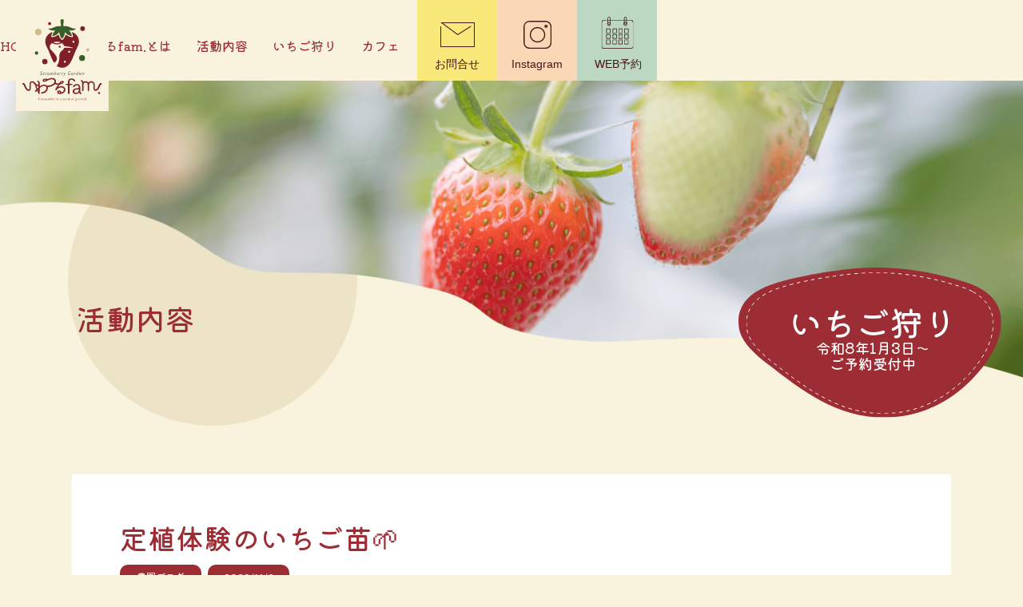

--- FILE ---
content_type: text/html; charset=UTF-8
request_url: https://iwatsuru-fam.com/%E5%AE%9A%E6%A4%8D%E4%BD%93%E9%A8%93%E3%81%AE%E3%81%84%E3%81%A1%E3%81%94%E8%8B%97%F0%9F%8C%B1/
body_size: 13081
content:
<!DOCTYPE html>
<html lang="ja">
<head>
    <meta charset="utf-8" />
    <meta name="viewport" content="width=device-width,initial-scale=1" />       
    <meta name="format-detection" content="telephone=no" />
    <!--- slick  --->
    <link rel="stylesheet" type="text/css" href="https://cdn.jsdelivr.net/npm/slick-carousel@1.8.1/slick/slick.css">
    <!--- wow --->
    <link rel="stylesheet" href="https://iwatsuru-fam.com/wp/wp-content/themes/iwatsurufam./css/animate.css">
    <!-- オリジナルスタイルシート -->
    <link rel="stylesheet" href="https://iwatsuru-fam.com/wp/wp-content/themes/iwatsurufam./css/style.css">
	<!-- 追加スタイルシート -->
    <link rel="stylesheet" href="https://iwatsuru-fam.com/wp/wp-content/themes/iwatsurufam./css/plus.css">	
    
    <title>定植体験のいちご苗🌱 - いちご狩り観光農園 | ストロベリーガーデン いわつるfam.</title>

		<!-- All in One SEO 4.8.7 - aioseo.com -->
	<meta name="description" content="定植体験の苗達は順調に大きくなってます そろそろ、苺の花が🌼見えてくる時期なので 観察しに行くと、チラホラと花" />
	<meta name="robots" content="max-image-preview:large" />
	<meta name="author" content="iwatsuru"/>
	<link rel="canonical" href="https://iwatsuru-fam.com/%e5%ae%9a%e6%a4%8d%e4%bd%93%e9%a8%93%e3%81%ae%e3%81%84%e3%81%a1%e3%81%94%e8%8b%97%f0%9f%8c%b1/" />
	<meta name="generator" content="All in One SEO (AIOSEO) 4.8.7" />
		<meta property="og:locale" content="ja_JP" />
		<meta property="og:site_name" content="いちご狩り観光農園 | ストロベリーガーデン いわつるfam. - 和歌山県紀の川市のいちご狩り観光農園。9種の摘みたていちご狩りや直営カフェ、直売など、人といちごが交わるさまざまな場面を通じてかけがえのない思い出の土壌を耕します。" />
		<meta property="og:type" content="article" />
		<meta property="og:title" content="定植体験のいちご苗🌱 - いちご狩り観光農園 | ストロベリーガーデン いわつるfam." />
		<meta property="og:description" content="定植体験の苗達は順調に大きくなってます そろそろ、苺の花が🌼見えてくる時期なので 観察しに行くと、チラホラと花" />
		<meta property="og:url" content="https://iwatsuru-fam.com/%e5%ae%9a%e6%a4%8d%e4%bd%93%e9%a8%93%e3%81%ae%e3%81%84%e3%81%a1%e3%81%94%e8%8b%97%f0%9f%8c%b1/" />
		<meta property="og:image" content="https://iwatsuru-fam.com/wp/wp-content/uploads/2024/01/ogp.jpg" />
		<meta property="og:image:secure_url" content="https://iwatsuru-fam.com/wp/wp-content/uploads/2024/01/ogp.jpg" />
		<meta property="og:image:width" content="1640" />
		<meta property="og:image:height" content="856" />
		<meta property="article:published_time" content="2023-11-06T20:52:41+00:00" />
		<meta property="article:modified_time" content="2023-11-06T20:52:42+00:00" />
		<meta name="twitter:card" content="summary" />
		<meta name="twitter:title" content="定植体験のいちご苗🌱 - いちご狩り観光農園 | ストロベリーガーデン いわつるfam." />
		<meta name="twitter:description" content="定植体験の苗達は順調に大きくなってます そろそろ、苺の花が🌼見えてくる時期なので 観察しに行くと、チラホラと花" />
		<meta name="twitter:image" content="https://iwatsuru-fam.com/wp/wp-content/uploads/2024/01/ogp.jpg" />
		<script type="application/ld+json" class="aioseo-schema">
			{"@context":"https:\/\/schema.org","@graph":[{"@type":"BlogPosting","@id":"https:\/\/iwatsuru-fam.com\/%e5%ae%9a%e6%a4%8d%e4%bd%93%e9%a8%93%e3%81%ae%e3%81%84%e3%81%a1%e3%81%94%e8%8b%97%f0%9f%8c%b1\/#blogposting","name":"\u5b9a\u690d\u4f53\u9a13\u306e\u3044\u3061\u3054\u82d7\ud83c\udf31 - \u3044\u3061\u3054\u72e9\u308a\u89b3\u5149\u8fb2\u5712 | \u30b9\u30c8\u30ed\u30d9\u30ea\u30fc\u30ac\u30fc\u30c7\u30f3 \u3044\u308f\u3064\u308bfam.","headline":"\u5b9a\u690d\u4f53\u9a13\u306e\u3044\u3061\u3054\u82d7\ud83c\udf31","author":{"@id":"https:\/\/iwatsuru-fam.com\/author\/iwatsuru\/#author"},"publisher":{"@id":"https:\/\/iwatsuru-fam.com\/#organization"},"image":{"@type":"ImageObject","url":"https:\/\/iwatsuru-fam.com\/wp\/wp-content\/uploads\/2023\/11\/img_0387-scaled.jpg","width":1920,"height":2560},"datePublished":"2023-11-06T20:52:41+00:00","dateModified":"2023-11-06T20:52:42+00:00","inLanguage":"ja","mainEntityOfPage":{"@id":"https:\/\/iwatsuru-fam.com\/%e5%ae%9a%e6%a4%8d%e4%bd%93%e9%a8%93%e3%81%ae%e3%81%84%e3%81%a1%e3%81%94%e8%8b%97%f0%9f%8c%b1\/#webpage"},"isPartOf":{"@id":"https:\/\/iwatsuru-fam.com\/%e5%ae%9a%e6%a4%8d%e4%bd%93%e9%a8%93%e3%81%ae%e3%81%84%e3%81%a1%e3%81%94%e8%8b%97%f0%9f%8c%b1\/#webpage"},"articleSection":"\u8fb2\u5712\u30d6\u30ed\u30b0"},{"@type":"BreadcrumbList","@id":"https:\/\/iwatsuru-fam.com\/%e5%ae%9a%e6%a4%8d%e4%bd%93%e9%a8%93%e3%81%ae%e3%81%84%e3%81%a1%e3%81%94%e8%8b%97%f0%9f%8c%b1\/#breadcrumblist","itemListElement":[{"@type":"ListItem","@id":"https:\/\/iwatsuru-fam.com#listItem","position":1,"name":"\u30db\u30fc\u30e0","item":"https:\/\/iwatsuru-fam.com","nextItem":{"@type":"ListItem","@id":"https:\/\/iwatsuru-fam.com#listItem","name":"\u6d3b\u52d5\u5185\u5bb9"}},{"@type":"ListItem","@id":"https:\/\/iwatsuru-fam.com#listItem","position":2,"name":"\u6d3b\u52d5\u5185\u5bb9","item":"https:\/\/iwatsuru-fam.com","nextItem":{"@type":"ListItem","@id":"https:\/\/iwatsuru-fam.com\/category\/blog\/#listItem","name":"\u8fb2\u5712\u30d6\u30ed\u30b0"},"previousItem":{"@type":"ListItem","@id":"https:\/\/iwatsuru-fam.com#listItem","name":"\u30db\u30fc\u30e0"}},{"@type":"ListItem","@id":"https:\/\/iwatsuru-fam.com\/category\/blog\/#listItem","position":3,"name":"\u8fb2\u5712\u30d6\u30ed\u30b0","item":"https:\/\/iwatsuru-fam.com\/category\/blog\/","nextItem":{"@type":"ListItem","@id":"https:\/\/iwatsuru-fam.com\/%e5%ae%9a%e6%a4%8d%e4%bd%93%e9%a8%93%e3%81%ae%e3%81%84%e3%81%a1%e3%81%94%e8%8b%97%f0%9f%8c%b1\/#listItem","name":"\u5b9a\u690d\u4f53\u9a13\u306e\u3044\u3061\u3054\u82d7\ud83c\udf31"},"previousItem":{"@type":"ListItem","@id":"https:\/\/iwatsuru-fam.com#listItem","name":"\u6d3b\u52d5\u5185\u5bb9"}},{"@type":"ListItem","@id":"https:\/\/iwatsuru-fam.com\/%e5%ae%9a%e6%a4%8d%e4%bd%93%e9%a8%93%e3%81%ae%e3%81%84%e3%81%a1%e3%81%94%e8%8b%97%f0%9f%8c%b1\/#listItem","position":4,"name":"\u5b9a\u690d\u4f53\u9a13\u306e\u3044\u3061\u3054\u82d7\ud83c\udf31","previousItem":{"@type":"ListItem","@id":"https:\/\/iwatsuru-fam.com\/category\/blog\/#listItem","name":"\u8fb2\u5712\u30d6\u30ed\u30b0"}}]},{"@type":"Organization","@id":"https:\/\/iwatsuru-fam.com\/#organization","name":"\u3044\u3061\u3054\u72e9\u308a\u89b3\u5149\u8fb2\u5712 | \u30b9\u30c8\u30ed\u30d9\u30ea\u30fc\u30ac\u30fc\u30c7\u30f3 \u3044\u308f\u3064\u308bfam.","description":"\u548c\u6b4c\u5c71\u770c\u7d00\u306e\u5ddd\u5e02\u306e\u3044\u3061\u3054\u72e9\u308a\u89b3\u5149\u8fb2\u5712\u30029\u7a2e\u306e\u6458\u307f\u305f\u3066\u3044\u3061\u3054\u72e9\u308a\u3084\u76f4\u55b6\u30ab\u30d5\u30a7\u3001\u76f4\u58f2\u306a\u3069\u3001\u4eba\u3068\u3044\u3061\u3054\u304c\u4ea4\u308f\u308b\u3055\u307e\u3056\u307e\u306a\u5834\u9762\u3092\u901a\u3058\u3066\u304b\u3051\u304c\u3048\u306e\u306a\u3044\u601d\u3044\u51fa\u306e\u571f\u58cc\u3092\u8015\u3057\u307e\u3059\u3002","url":"https:\/\/iwatsuru-fam.com\/","sameAs":["https:\/\/www.instagram.com\/iwatsuru_fam\/"]},{"@type":"Person","@id":"https:\/\/iwatsuru-fam.com\/author\/iwatsuru\/#author","url":"https:\/\/iwatsuru-fam.com\/author\/iwatsuru\/","name":"iwatsuru","image":{"@type":"ImageObject","@id":"https:\/\/iwatsuru-fam.com\/%e5%ae%9a%e6%a4%8d%e4%bd%93%e9%a8%93%e3%81%ae%e3%81%84%e3%81%a1%e3%81%94%e8%8b%97%f0%9f%8c%b1\/#authorImage","url":"https:\/\/secure.gravatar.com\/avatar\/389c180d9d5c2711e9bbeb17085724a88e91a6d56410181ce29cc7830862364b?s=96&d=mm&r=g","width":96,"height":96,"caption":"iwatsuru"}},{"@type":"WebPage","@id":"https:\/\/iwatsuru-fam.com\/%e5%ae%9a%e6%a4%8d%e4%bd%93%e9%a8%93%e3%81%ae%e3%81%84%e3%81%a1%e3%81%94%e8%8b%97%f0%9f%8c%b1\/#webpage","url":"https:\/\/iwatsuru-fam.com\/%e5%ae%9a%e6%a4%8d%e4%bd%93%e9%a8%93%e3%81%ae%e3%81%84%e3%81%a1%e3%81%94%e8%8b%97%f0%9f%8c%b1\/","name":"\u5b9a\u690d\u4f53\u9a13\u306e\u3044\u3061\u3054\u82d7\ud83c\udf31 - \u3044\u3061\u3054\u72e9\u308a\u89b3\u5149\u8fb2\u5712 | \u30b9\u30c8\u30ed\u30d9\u30ea\u30fc\u30ac\u30fc\u30c7\u30f3 \u3044\u308f\u3064\u308bfam.","description":"\u5b9a\u690d\u4f53\u9a13\u306e\u82d7\u9054\u306f\u9806\u8abf\u306b\u5927\u304d\u304f\u306a\u3063\u3066\u307e\u3059 \u305d\u308d\u305d\u308d\u3001\u82fa\u306e\u82b1\u304c\ud83c\udf3c\u898b\u3048\u3066\u304f\u308b\u6642\u671f\u306a\u306e\u3067 \u89b3\u5bdf\u3057\u306b\u884c\u304f\u3068\u3001\u30c1\u30e9\u30db\u30e9\u3068\u82b1","inLanguage":"ja","isPartOf":{"@id":"https:\/\/iwatsuru-fam.com\/#website"},"breadcrumb":{"@id":"https:\/\/iwatsuru-fam.com\/%e5%ae%9a%e6%a4%8d%e4%bd%93%e9%a8%93%e3%81%ae%e3%81%84%e3%81%a1%e3%81%94%e8%8b%97%f0%9f%8c%b1\/#breadcrumblist"},"author":{"@id":"https:\/\/iwatsuru-fam.com\/author\/iwatsuru\/#author"},"creator":{"@id":"https:\/\/iwatsuru-fam.com\/author\/iwatsuru\/#author"},"image":{"@type":"ImageObject","url":"https:\/\/iwatsuru-fam.com\/wp\/wp-content\/uploads\/2023\/11\/img_0387-scaled.jpg","@id":"https:\/\/iwatsuru-fam.com\/%e5%ae%9a%e6%a4%8d%e4%bd%93%e9%a8%93%e3%81%ae%e3%81%84%e3%81%a1%e3%81%94%e8%8b%97%f0%9f%8c%b1\/#mainImage","width":1920,"height":2560},"primaryImageOfPage":{"@id":"https:\/\/iwatsuru-fam.com\/%e5%ae%9a%e6%a4%8d%e4%bd%93%e9%a8%93%e3%81%ae%e3%81%84%e3%81%a1%e3%81%94%e8%8b%97%f0%9f%8c%b1\/#mainImage"},"datePublished":"2023-11-06T20:52:41+00:00","dateModified":"2023-11-06T20:52:42+00:00"},{"@type":"WebSite","@id":"https:\/\/iwatsuru-fam.com\/#website","url":"https:\/\/iwatsuru-fam.com\/","name":"\u3044\u3061\u3054\u72e9\u308a\u89b3\u5149\u8fb2\u5712 | \u30b9\u30c8\u30ed\u30d9\u30ea\u30fc\u30ac\u30fc\u30c7\u30f3 \u3044\u308f\u3064\u308bfam.","description":"\u548c\u6b4c\u5c71\u770c\u7d00\u306e\u5ddd\u5e02\u306e\u3044\u3061\u3054\u72e9\u308a\u89b3\u5149\u8fb2\u5712\u30029\u7a2e\u306e\u6458\u307f\u305f\u3066\u3044\u3061\u3054\u72e9\u308a\u3084\u76f4\u55b6\u30ab\u30d5\u30a7\u3001\u76f4\u58f2\u306a\u3069\u3001\u4eba\u3068\u3044\u3061\u3054\u304c\u4ea4\u308f\u308b\u3055\u307e\u3056\u307e\u306a\u5834\u9762\u3092\u901a\u3058\u3066\u304b\u3051\u304c\u3048\u306e\u306a\u3044\u601d\u3044\u51fa\u306e\u571f\u58cc\u3092\u8015\u3057\u307e\u3059\u3002","inLanguage":"ja","publisher":{"@id":"https:\/\/iwatsuru-fam.com\/#organization"}}]}
		</script>
		<!-- All in One SEO -->

<link rel='dns-prefetch' href='//www.googletagmanager.com' />
<link rel="alternate" type="application/rss+xml" title="いちご狩り観光農園 | ストロベリーガーデン いわつるfam. &raquo; フィード" href="https://iwatsuru-fam.com/feed/" />
<link rel="alternate" type="application/rss+xml" title="いちご狩り観光農園 | ストロベリーガーデン いわつるfam. &raquo; コメントフィード" href="https://iwatsuru-fam.com/comments/feed/" />
<link rel="alternate" type="application/rss+xml" title="いちご狩り観光農園 | ストロベリーガーデン いわつるfam. &raquo; 定植体験のいちご苗🌱 のコメントのフィード" href="https://iwatsuru-fam.com/%e5%ae%9a%e6%a4%8d%e4%bd%93%e9%a8%93%e3%81%ae%e3%81%84%e3%81%a1%e3%81%94%e8%8b%97%f0%9f%8c%b1/feed/" />
<link rel="alternate" title="oEmbed (JSON)" type="application/json+oembed" href="https://iwatsuru-fam.com/wp-json/oembed/1.0/embed?url=https%3A%2F%2Fiwatsuru-fam.com%2F%25e5%25ae%259a%25e6%25a4%258d%25e4%25bd%2593%25e9%25a8%2593%25e3%2581%25ae%25e3%2581%2584%25e3%2581%25a1%25e3%2581%2594%25e8%258b%2597%25f0%259f%258c%25b1%2F" />
<link rel="alternate" title="oEmbed (XML)" type="text/xml+oembed" href="https://iwatsuru-fam.com/wp-json/oembed/1.0/embed?url=https%3A%2F%2Fiwatsuru-fam.com%2F%25e5%25ae%259a%25e6%25a4%258d%25e4%25bd%2593%25e9%25a8%2593%25e3%2581%25ae%25e3%2581%2584%25e3%2581%25a1%25e3%2581%2594%25e8%258b%2597%25f0%259f%258c%25b1%2F&#038;format=xml" />
		<!-- This site uses the Google Analytics by MonsterInsights plugin v9.7.0 - Using Analytics tracking - https://www.monsterinsights.com/ -->
		<!-- Note: MonsterInsights is not currently configured on this site. The site owner needs to authenticate with Google Analytics in the MonsterInsights settings panel. -->
					<!-- No tracking code set -->
				<!-- / Google Analytics by MonsterInsights -->
		<style id='wp-img-auto-sizes-contain-inline-css' type='text/css'>
img:is([sizes=auto i],[sizes^="auto," i]){contain-intrinsic-size:3000px 1500px}
/*# sourceURL=wp-img-auto-sizes-contain-inline-css */
</style>
<link rel='stylesheet' id='sbi_styles-css' href='https://iwatsuru-fam.com/wp/wp-content/plugins/instagram-feed/css/sbi-styles.min.css?ver=6.10.0' type='text/css' media='all' />
<style id='wp-emoji-styles-inline-css' type='text/css'>

	img.wp-smiley, img.emoji {
		display: inline !important;
		border: none !important;
		box-shadow: none !important;
		height: 1em !important;
		width: 1em !important;
		margin: 0 0.07em !important;
		vertical-align: -0.1em !important;
		background: none !important;
		padding: 0 !important;
	}
/*# sourceURL=wp-emoji-styles-inline-css */
</style>
<style id='wp-block-library-inline-css' type='text/css'>
:root{--wp-block-synced-color:#7a00df;--wp-block-synced-color--rgb:122,0,223;--wp-bound-block-color:var(--wp-block-synced-color);--wp-editor-canvas-background:#ddd;--wp-admin-theme-color:#007cba;--wp-admin-theme-color--rgb:0,124,186;--wp-admin-theme-color-darker-10:#006ba1;--wp-admin-theme-color-darker-10--rgb:0,107,160.5;--wp-admin-theme-color-darker-20:#005a87;--wp-admin-theme-color-darker-20--rgb:0,90,135;--wp-admin-border-width-focus:2px}@media (min-resolution:192dpi){:root{--wp-admin-border-width-focus:1.5px}}.wp-element-button{cursor:pointer}:root .has-very-light-gray-background-color{background-color:#eee}:root .has-very-dark-gray-background-color{background-color:#313131}:root .has-very-light-gray-color{color:#eee}:root .has-very-dark-gray-color{color:#313131}:root .has-vivid-green-cyan-to-vivid-cyan-blue-gradient-background{background:linear-gradient(135deg,#00d084,#0693e3)}:root .has-purple-crush-gradient-background{background:linear-gradient(135deg,#34e2e4,#4721fb 50%,#ab1dfe)}:root .has-hazy-dawn-gradient-background{background:linear-gradient(135deg,#faaca8,#dad0ec)}:root .has-subdued-olive-gradient-background{background:linear-gradient(135deg,#fafae1,#67a671)}:root .has-atomic-cream-gradient-background{background:linear-gradient(135deg,#fdd79a,#004a59)}:root .has-nightshade-gradient-background{background:linear-gradient(135deg,#330968,#31cdcf)}:root .has-midnight-gradient-background{background:linear-gradient(135deg,#020381,#2874fc)}:root{--wp--preset--font-size--normal:16px;--wp--preset--font-size--huge:42px}.has-regular-font-size{font-size:1em}.has-larger-font-size{font-size:2.625em}.has-normal-font-size{font-size:var(--wp--preset--font-size--normal)}.has-huge-font-size{font-size:var(--wp--preset--font-size--huge)}.has-text-align-center{text-align:center}.has-text-align-left{text-align:left}.has-text-align-right{text-align:right}.has-fit-text{white-space:nowrap!important}#end-resizable-editor-section{display:none}.aligncenter{clear:both}.items-justified-left{justify-content:flex-start}.items-justified-center{justify-content:center}.items-justified-right{justify-content:flex-end}.items-justified-space-between{justify-content:space-between}.screen-reader-text{border:0;clip-path:inset(50%);height:1px;margin:-1px;overflow:hidden;padding:0;position:absolute;width:1px;word-wrap:normal!important}.screen-reader-text:focus{background-color:#ddd;clip-path:none;color:#444;display:block;font-size:1em;height:auto;left:5px;line-height:normal;padding:15px 23px 14px;text-decoration:none;top:5px;width:auto;z-index:100000}html :where(.has-border-color){border-style:solid}html :where([style*=border-top-color]){border-top-style:solid}html :where([style*=border-right-color]){border-right-style:solid}html :where([style*=border-bottom-color]){border-bottom-style:solid}html :where([style*=border-left-color]){border-left-style:solid}html :where([style*=border-width]){border-style:solid}html :where([style*=border-top-width]){border-top-style:solid}html :where([style*=border-right-width]){border-right-style:solid}html :where([style*=border-bottom-width]){border-bottom-style:solid}html :where([style*=border-left-width]){border-left-style:solid}html :where(img[class*=wp-image-]){height:auto;max-width:100%}:where(figure){margin:0 0 1em}html :where(.is-position-sticky){--wp-admin--admin-bar--position-offset:var(--wp-admin--admin-bar--height,0px)}@media screen and (max-width:600px){html :where(.is-position-sticky){--wp-admin--admin-bar--position-offset:0px}}

/*# sourceURL=wp-block-library-inline-css */
</style><style id='wp-block-image-inline-css' type='text/css'>
.wp-block-image>a,.wp-block-image>figure>a{display:inline-block}.wp-block-image img{box-sizing:border-box;height:auto;max-width:100%;vertical-align:bottom}@media not (prefers-reduced-motion){.wp-block-image img.hide{visibility:hidden}.wp-block-image img.show{animation:show-content-image .4s}}.wp-block-image[style*=border-radius] img,.wp-block-image[style*=border-radius]>a{border-radius:inherit}.wp-block-image.has-custom-border img{box-sizing:border-box}.wp-block-image.aligncenter{text-align:center}.wp-block-image.alignfull>a,.wp-block-image.alignwide>a{width:100%}.wp-block-image.alignfull img,.wp-block-image.alignwide img{height:auto;width:100%}.wp-block-image .aligncenter,.wp-block-image .alignleft,.wp-block-image .alignright,.wp-block-image.aligncenter,.wp-block-image.alignleft,.wp-block-image.alignright{display:table}.wp-block-image .aligncenter>figcaption,.wp-block-image .alignleft>figcaption,.wp-block-image .alignright>figcaption,.wp-block-image.aligncenter>figcaption,.wp-block-image.alignleft>figcaption,.wp-block-image.alignright>figcaption{caption-side:bottom;display:table-caption}.wp-block-image .alignleft{float:left;margin:.5em 1em .5em 0}.wp-block-image .alignright{float:right;margin:.5em 0 .5em 1em}.wp-block-image .aligncenter{margin-left:auto;margin-right:auto}.wp-block-image :where(figcaption){margin-bottom:1em;margin-top:.5em}.wp-block-image.is-style-circle-mask img{border-radius:9999px}@supports ((-webkit-mask-image:none) or (mask-image:none)) or (-webkit-mask-image:none){.wp-block-image.is-style-circle-mask img{border-radius:0;-webkit-mask-image:url('data:image/svg+xml;utf8,<svg viewBox="0 0 100 100" xmlns="http://www.w3.org/2000/svg"><circle cx="50" cy="50" r="50"/></svg>');mask-image:url('data:image/svg+xml;utf8,<svg viewBox="0 0 100 100" xmlns="http://www.w3.org/2000/svg"><circle cx="50" cy="50" r="50"/></svg>');mask-mode:alpha;-webkit-mask-position:center;mask-position:center;-webkit-mask-repeat:no-repeat;mask-repeat:no-repeat;-webkit-mask-size:contain;mask-size:contain}}:root :where(.wp-block-image.is-style-rounded img,.wp-block-image .is-style-rounded img){border-radius:9999px}.wp-block-image figure{margin:0}.wp-lightbox-container{display:flex;flex-direction:column;position:relative}.wp-lightbox-container img{cursor:zoom-in}.wp-lightbox-container img:hover+button{opacity:1}.wp-lightbox-container button{align-items:center;backdrop-filter:blur(16px) saturate(180%);background-color:#5a5a5a40;border:none;border-radius:4px;cursor:zoom-in;display:flex;height:20px;justify-content:center;opacity:0;padding:0;position:absolute;right:16px;text-align:center;top:16px;width:20px;z-index:100}@media not (prefers-reduced-motion){.wp-lightbox-container button{transition:opacity .2s ease}}.wp-lightbox-container button:focus-visible{outline:3px auto #5a5a5a40;outline:3px auto -webkit-focus-ring-color;outline-offset:3px}.wp-lightbox-container button:hover{cursor:pointer;opacity:1}.wp-lightbox-container button:focus{opacity:1}.wp-lightbox-container button:focus,.wp-lightbox-container button:hover,.wp-lightbox-container button:not(:hover):not(:active):not(.has-background){background-color:#5a5a5a40;border:none}.wp-lightbox-overlay{box-sizing:border-box;cursor:zoom-out;height:100vh;left:0;overflow:hidden;position:fixed;top:0;visibility:hidden;width:100%;z-index:100000}.wp-lightbox-overlay .close-button{align-items:center;cursor:pointer;display:flex;justify-content:center;min-height:40px;min-width:40px;padding:0;position:absolute;right:calc(env(safe-area-inset-right) + 16px);top:calc(env(safe-area-inset-top) + 16px);z-index:5000000}.wp-lightbox-overlay .close-button:focus,.wp-lightbox-overlay .close-button:hover,.wp-lightbox-overlay .close-button:not(:hover):not(:active):not(.has-background){background:none;border:none}.wp-lightbox-overlay .lightbox-image-container{height:var(--wp--lightbox-container-height);left:50%;overflow:hidden;position:absolute;top:50%;transform:translate(-50%,-50%);transform-origin:top left;width:var(--wp--lightbox-container-width);z-index:9999999999}.wp-lightbox-overlay .wp-block-image{align-items:center;box-sizing:border-box;display:flex;height:100%;justify-content:center;margin:0;position:relative;transform-origin:0 0;width:100%;z-index:3000000}.wp-lightbox-overlay .wp-block-image img{height:var(--wp--lightbox-image-height);min-height:var(--wp--lightbox-image-height);min-width:var(--wp--lightbox-image-width);width:var(--wp--lightbox-image-width)}.wp-lightbox-overlay .wp-block-image figcaption{display:none}.wp-lightbox-overlay button{background:none;border:none}.wp-lightbox-overlay .scrim{background-color:#fff;height:100%;opacity:.9;position:absolute;width:100%;z-index:2000000}.wp-lightbox-overlay.active{visibility:visible}@media not (prefers-reduced-motion){.wp-lightbox-overlay.active{animation:turn-on-visibility .25s both}.wp-lightbox-overlay.active img{animation:turn-on-visibility .35s both}.wp-lightbox-overlay.show-closing-animation:not(.active){animation:turn-off-visibility .35s both}.wp-lightbox-overlay.show-closing-animation:not(.active) img{animation:turn-off-visibility .25s both}.wp-lightbox-overlay.zoom.active{animation:none;opacity:1;visibility:visible}.wp-lightbox-overlay.zoom.active .lightbox-image-container{animation:lightbox-zoom-in .4s}.wp-lightbox-overlay.zoom.active .lightbox-image-container img{animation:none}.wp-lightbox-overlay.zoom.active .scrim{animation:turn-on-visibility .4s forwards}.wp-lightbox-overlay.zoom.show-closing-animation:not(.active){animation:none}.wp-lightbox-overlay.zoom.show-closing-animation:not(.active) .lightbox-image-container{animation:lightbox-zoom-out .4s}.wp-lightbox-overlay.zoom.show-closing-animation:not(.active) .lightbox-image-container img{animation:none}.wp-lightbox-overlay.zoom.show-closing-animation:not(.active) .scrim{animation:turn-off-visibility .4s forwards}}@keyframes show-content-image{0%{visibility:hidden}99%{visibility:hidden}to{visibility:visible}}@keyframes turn-on-visibility{0%{opacity:0}to{opacity:1}}@keyframes turn-off-visibility{0%{opacity:1;visibility:visible}99%{opacity:0;visibility:visible}to{opacity:0;visibility:hidden}}@keyframes lightbox-zoom-in{0%{transform:translate(calc((-100vw + var(--wp--lightbox-scrollbar-width))/2 + var(--wp--lightbox-initial-left-position)),calc(-50vh + var(--wp--lightbox-initial-top-position))) scale(var(--wp--lightbox-scale))}to{transform:translate(-50%,-50%) scale(1)}}@keyframes lightbox-zoom-out{0%{transform:translate(-50%,-50%) scale(1);visibility:visible}99%{visibility:visible}to{transform:translate(calc((-100vw + var(--wp--lightbox-scrollbar-width))/2 + var(--wp--lightbox-initial-left-position)),calc(-50vh + var(--wp--lightbox-initial-top-position))) scale(var(--wp--lightbox-scale));visibility:hidden}}
/*# sourceURL=https://iwatsuru-fam.com/wp/wp-includes/blocks/image/style.min.css */
</style>
<style id='wp-block-video-inline-css' type='text/css'>
.wp-block-video{box-sizing:border-box}.wp-block-video video{height:auto;vertical-align:middle;width:100%}@supports (position:sticky){.wp-block-video [poster]{object-fit:cover}}.wp-block-video.aligncenter{text-align:center}.wp-block-video :where(figcaption){margin-bottom:1em;margin-top:.5em}
/*# sourceURL=https://iwatsuru-fam.com/wp/wp-includes/blocks/video/style.min.css */
</style>
<style id='wp-block-paragraph-inline-css' type='text/css'>
.is-small-text{font-size:.875em}.is-regular-text{font-size:1em}.is-large-text{font-size:2.25em}.is-larger-text{font-size:3em}.has-drop-cap:not(:focus):first-letter{float:left;font-size:8.4em;font-style:normal;font-weight:100;line-height:.68;margin:.05em .1em 0 0;text-transform:uppercase}body.rtl .has-drop-cap:not(:focus):first-letter{float:none;margin-left:.1em}p.has-drop-cap.has-background{overflow:hidden}:root :where(p.has-background){padding:1.25em 2.375em}:where(p.has-text-color:not(.has-link-color)) a{color:inherit}p.has-text-align-left[style*="writing-mode:vertical-lr"],p.has-text-align-right[style*="writing-mode:vertical-rl"]{rotate:180deg}
/*# sourceURL=https://iwatsuru-fam.com/wp/wp-includes/blocks/paragraph/style.min.css */
</style>
<style id='global-styles-inline-css' type='text/css'>
:root{--wp--preset--aspect-ratio--square: 1;--wp--preset--aspect-ratio--4-3: 4/3;--wp--preset--aspect-ratio--3-4: 3/4;--wp--preset--aspect-ratio--3-2: 3/2;--wp--preset--aspect-ratio--2-3: 2/3;--wp--preset--aspect-ratio--16-9: 16/9;--wp--preset--aspect-ratio--9-16: 9/16;--wp--preset--color--black: #000000;--wp--preset--color--cyan-bluish-gray: #abb8c3;--wp--preset--color--white: #ffffff;--wp--preset--color--pale-pink: #f78da7;--wp--preset--color--vivid-red: #cf2e2e;--wp--preset--color--luminous-vivid-orange: #ff6900;--wp--preset--color--luminous-vivid-amber: #fcb900;--wp--preset--color--light-green-cyan: #7bdcb5;--wp--preset--color--vivid-green-cyan: #00d084;--wp--preset--color--pale-cyan-blue: #8ed1fc;--wp--preset--color--vivid-cyan-blue: #0693e3;--wp--preset--color--vivid-purple: #9b51e0;--wp--preset--gradient--vivid-cyan-blue-to-vivid-purple: linear-gradient(135deg,rgb(6,147,227) 0%,rgb(155,81,224) 100%);--wp--preset--gradient--light-green-cyan-to-vivid-green-cyan: linear-gradient(135deg,rgb(122,220,180) 0%,rgb(0,208,130) 100%);--wp--preset--gradient--luminous-vivid-amber-to-luminous-vivid-orange: linear-gradient(135deg,rgb(252,185,0) 0%,rgb(255,105,0) 100%);--wp--preset--gradient--luminous-vivid-orange-to-vivid-red: linear-gradient(135deg,rgb(255,105,0) 0%,rgb(207,46,46) 100%);--wp--preset--gradient--very-light-gray-to-cyan-bluish-gray: linear-gradient(135deg,rgb(238,238,238) 0%,rgb(169,184,195) 100%);--wp--preset--gradient--cool-to-warm-spectrum: linear-gradient(135deg,rgb(74,234,220) 0%,rgb(151,120,209) 20%,rgb(207,42,186) 40%,rgb(238,44,130) 60%,rgb(251,105,98) 80%,rgb(254,248,76) 100%);--wp--preset--gradient--blush-light-purple: linear-gradient(135deg,rgb(255,206,236) 0%,rgb(152,150,240) 100%);--wp--preset--gradient--blush-bordeaux: linear-gradient(135deg,rgb(254,205,165) 0%,rgb(254,45,45) 50%,rgb(107,0,62) 100%);--wp--preset--gradient--luminous-dusk: linear-gradient(135deg,rgb(255,203,112) 0%,rgb(199,81,192) 50%,rgb(65,88,208) 100%);--wp--preset--gradient--pale-ocean: linear-gradient(135deg,rgb(255,245,203) 0%,rgb(182,227,212) 50%,rgb(51,167,181) 100%);--wp--preset--gradient--electric-grass: linear-gradient(135deg,rgb(202,248,128) 0%,rgb(113,206,126) 100%);--wp--preset--gradient--midnight: linear-gradient(135deg,rgb(2,3,129) 0%,rgb(40,116,252) 100%);--wp--preset--font-size--small: 13px;--wp--preset--font-size--medium: 20px;--wp--preset--font-size--large: 36px;--wp--preset--font-size--x-large: 42px;--wp--preset--spacing--20: 0.44rem;--wp--preset--spacing--30: 0.67rem;--wp--preset--spacing--40: 1rem;--wp--preset--spacing--50: 1.5rem;--wp--preset--spacing--60: 2.25rem;--wp--preset--spacing--70: 3.38rem;--wp--preset--spacing--80: 5.06rem;--wp--preset--shadow--natural: 6px 6px 9px rgba(0, 0, 0, 0.2);--wp--preset--shadow--deep: 12px 12px 50px rgba(0, 0, 0, 0.4);--wp--preset--shadow--sharp: 6px 6px 0px rgba(0, 0, 0, 0.2);--wp--preset--shadow--outlined: 6px 6px 0px -3px rgb(255, 255, 255), 6px 6px rgb(0, 0, 0);--wp--preset--shadow--crisp: 6px 6px 0px rgb(0, 0, 0);}:where(.is-layout-flex){gap: 0.5em;}:where(.is-layout-grid){gap: 0.5em;}body .is-layout-flex{display: flex;}.is-layout-flex{flex-wrap: wrap;align-items: center;}.is-layout-flex > :is(*, div){margin: 0;}body .is-layout-grid{display: grid;}.is-layout-grid > :is(*, div){margin: 0;}:where(.wp-block-columns.is-layout-flex){gap: 2em;}:where(.wp-block-columns.is-layout-grid){gap: 2em;}:where(.wp-block-post-template.is-layout-flex){gap: 1.25em;}:where(.wp-block-post-template.is-layout-grid){gap: 1.25em;}.has-black-color{color: var(--wp--preset--color--black) !important;}.has-cyan-bluish-gray-color{color: var(--wp--preset--color--cyan-bluish-gray) !important;}.has-white-color{color: var(--wp--preset--color--white) !important;}.has-pale-pink-color{color: var(--wp--preset--color--pale-pink) !important;}.has-vivid-red-color{color: var(--wp--preset--color--vivid-red) !important;}.has-luminous-vivid-orange-color{color: var(--wp--preset--color--luminous-vivid-orange) !important;}.has-luminous-vivid-amber-color{color: var(--wp--preset--color--luminous-vivid-amber) !important;}.has-light-green-cyan-color{color: var(--wp--preset--color--light-green-cyan) !important;}.has-vivid-green-cyan-color{color: var(--wp--preset--color--vivid-green-cyan) !important;}.has-pale-cyan-blue-color{color: var(--wp--preset--color--pale-cyan-blue) !important;}.has-vivid-cyan-blue-color{color: var(--wp--preset--color--vivid-cyan-blue) !important;}.has-vivid-purple-color{color: var(--wp--preset--color--vivid-purple) !important;}.has-black-background-color{background-color: var(--wp--preset--color--black) !important;}.has-cyan-bluish-gray-background-color{background-color: var(--wp--preset--color--cyan-bluish-gray) !important;}.has-white-background-color{background-color: var(--wp--preset--color--white) !important;}.has-pale-pink-background-color{background-color: var(--wp--preset--color--pale-pink) !important;}.has-vivid-red-background-color{background-color: var(--wp--preset--color--vivid-red) !important;}.has-luminous-vivid-orange-background-color{background-color: var(--wp--preset--color--luminous-vivid-orange) !important;}.has-luminous-vivid-amber-background-color{background-color: var(--wp--preset--color--luminous-vivid-amber) !important;}.has-light-green-cyan-background-color{background-color: var(--wp--preset--color--light-green-cyan) !important;}.has-vivid-green-cyan-background-color{background-color: var(--wp--preset--color--vivid-green-cyan) !important;}.has-pale-cyan-blue-background-color{background-color: var(--wp--preset--color--pale-cyan-blue) !important;}.has-vivid-cyan-blue-background-color{background-color: var(--wp--preset--color--vivid-cyan-blue) !important;}.has-vivid-purple-background-color{background-color: var(--wp--preset--color--vivid-purple) !important;}.has-black-border-color{border-color: var(--wp--preset--color--black) !important;}.has-cyan-bluish-gray-border-color{border-color: var(--wp--preset--color--cyan-bluish-gray) !important;}.has-white-border-color{border-color: var(--wp--preset--color--white) !important;}.has-pale-pink-border-color{border-color: var(--wp--preset--color--pale-pink) !important;}.has-vivid-red-border-color{border-color: var(--wp--preset--color--vivid-red) !important;}.has-luminous-vivid-orange-border-color{border-color: var(--wp--preset--color--luminous-vivid-orange) !important;}.has-luminous-vivid-amber-border-color{border-color: var(--wp--preset--color--luminous-vivid-amber) !important;}.has-light-green-cyan-border-color{border-color: var(--wp--preset--color--light-green-cyan) !important;}.has-vivid-green-cyan-border-color{border-color: var(--wp--preset--color--vivid-green-cyan) !important;}.has-pale-cyan-blue-border-color{border-color: var(--wp--preset--color--pale-cyan-blue) !important;}.has-vivid-cyan-blue-border-color{border-color: var(--wp--preset--color--vivid-cyan-blue) !important;}.has-vivid-purple-border-color{border-color: var(--wp--preset--color--vivid-purple) !important;}.has-vivid-cyan-blue-to-vivid-purple-gradient-background{background: var(--wp--preset--gradient--vivid-cyan-blue-to-vivid-purple) !important;}.has-light-green-cyan-to-vivid-green-cyan-gradient-background{background: var(--wp--preset--gradient--light-green-cyan-to-vivid-green-cyan) !important;}.has-luminous-vivid-amber-to-luminous-vivid-orange-gradient-background{background: var(--wp--preset--gradient--luminous-vivid-amber-to-luminous-vivid-orange) !important;}.has-luminous-vivid-orange-to-vivid-red-gradient-background{background: var(--wp--preset--gradient--luminous-vivid-orange-to-vivid-red) !important;}.has-very-light-gray-to-cyan-bluish-gray-gradient-background{background: var(--wp--preset--gradient--very-light-gray-to-cyan-bluish-gray) !important;}.has-cool-to-warm-spectrum-gradient-background{background: var(--wp--preset--gradient--cool-to-warm-spectrum) !important;}.has-blush-light-purple-gradient-background{background: var(--wp--preset--gradient--blush-light-purple) !important;}.has-blush-bordeaux-gradient-background{background: var(--wp--preset--gradient--blush-bordeaux) !important;}.has-luminous-dusk-gradient-background{background: var(--wp--preset--gradient--luminous-dusk) !important;}.has-pale-ocean-gradient-background{background: var(--wp--preset--gradient--pale-ocean) !important;}.has-electric-grass-gradient-background{background: var(--wp--preset--gradient--electric-grass) !important;}.has-midnight-gradient-background{background: var(--wp--preset--gradient--midnight) !important;}.has-small-font-size{font-size: var(--wp--preset--font-size--small) !important;}.has-medium-font-size{font-size: var(--wp--preset--font-size--medium) !important;}.has-large-font-size{font-size: var(--wp--preset--font-size--large) !important;}.has-x-large-font-size{font-size: var(--wp--preset--font-size--x-large) !important;}
/*# sourceURL=global-styles-inline-css */
</style>

<style id='classic-theme-styles-inline-css' type='text/css'>
/*! This file is auto-generated */
.wp-block-button__link{color:#fff;background-color:#32373c;border-radius:9999px;box-shadow:none;text-decoration:none;padding:calc(.667em + 2px) calc(1.333em + 2px);font-size:1.125em}.wp-block-file__button{background:#32373c;color:#fff;text-decoration:none}
/*# sourceURL=/wp-includes/css/classic-themes.min.css */
</style>

<!-- Site Kit によって追加された Google タグ（gtag.js）スニペット -->
<!-- Google アナリティクス スニペット (Site Kit が追加) -->
<script type="text/javascript" src="https://www.googletagmanager.com/gtag/js?id=G-JSZJHHWGDY" id="google_gtagjs-js" async></script>
<script type="text/javascript" id="google_gtagjs-js-after">
/* <![CDATA[ */
window.dataLayer = window.dataLayer || [];function gtag(){dataLayer.push(arguments);}
gtag("set","linker",{"domains":["iwatsuru-fam.com"]});
gtag("js", new Date());
gtag("set", "developer_id.dZTNiMT", true);
gtag("config", "G-JSZJHHWGDY");
//# sourceURL=google_gtagjs-js-after
/* ]]> */
</script>
<link rel="https://api.w.org/" href="https://iwatsuru-fam.com/wp-json/" /><link rel="alternate" title="JSON" type="application/json" href="https://iwatsuru-fam.com/wp-json/wp/v2/posts/489" /><link rel="EditURI" type="application/rsd+xml" title="RSD" href="https://iwatsuru-fam.com/wp/xmlrpc.php?rsd" />
<meta name="generator" content="WordPress 6.9" />
<link rel='shortlink' href='https://iwatsuru-fam.com/?p=489' />
<meta name="generator" content="Site Kit by Google 1.160.1" />
</head>

<body>
    <header class="header">
        <div class="header__inner">
            <div class="header__logo header__logo--sub"><a href="https://iwatsuru-fam.com/"><img src="https://iwatsuru-fam.com/wp/wp-content/themes/iwatsurufam./img/logo.svg" alt="いわつるfam.のロゴ"></a></div>
            <div class="header__content">
                <div class="header__link-wrap">
					<!--
                    <ul class="nav header__list-top">
                        <li class="nav__item header__list-item"><a href="https://iwatsuru-fam.com//feature" class="nav__link header__list-link">いわつるfam.とは</a></li>
                        <li class="nav__item header__list-item"><a href="https://iwatsuru-fam.com//access" class="nav__link header__list-link">アクセス</a></li>
                        <li class="nav__item header__list-item"><a href="https://iwatsuru-fam.com//feature#facility" class="nav__link header__list-link">周辺環境</a></li>
                        <li class="nav__item header__list-item"><a href="https://iwatsuru-fam.com//archive" class="nav__link header__list-link">活動内容</a></li>
                    </ul>
-->
                    <!-- /.header__link-top -->
                    <ul class="nav header__list-bottom">
                        <li class="nav__item header__list-item"><a href="https://iwatsuru-fam.com/" class="nav__link header__list-link">HOME</a></li>
						<li class="nav__item header__list-item"><a href="https://iwatsuru-fam.com//feature" class="nav__link header__list-link">いわつるfam.とは</a></li>
						<li class="nav__item header__list-item"><a href="https://iwatsuru-fam.com//archive" class="nav__link header__list-link">活動内容</a></li>
						
                        <li class="nav__item header__list-item"><a href="https://iwatsuru-fam.com//strawberry" class="nav__link header__list-link">いちご狩り</a></li>
                        <li class="nav__item header__list-item"><a href="https://iwatsuru-fam.com//cafe" class="nav__link header__list-link">カフェ</a></li>
<!--
                        <li class="nav__item header__list-item"><a href="https://iwatsurufam.base.shop/" target="_blank" class="nav__link header__list-link">ネットShop</a></li>
-->
                    </ul>
                    <!-- /.header__link-top -->
                </div>
                <!-- /.header__menu-wrap -->
                <ul class="header__btn-list">
					
                    <li class="header__btn"><a href="mailto:info@iwatsuru-fam.com" target="_blank"><img src="https://iwatsuru-fam.com/wp/wp-content/themes/iwatsurufam./img/contact.svg" alt="メールのアイコン"></a></li>

                    <li class="header__btn"><a href="https://www.instagram.com/iwatsuru_fam/" target="_blank"><img src="https://iwatsuru-fam.com/wp/wp-content/themes/iwatsurufam./img/instagram.svg" alt="インスタグラムのアイコン"></a></li>
					
                    
                    <li class="header__btn"><a href="https://select-type.com/rsv/?id=d2o_YjhJGIw&c_id=323790" target="_blank"><img src="https://iwatsuru-fam.com/wp/wp-content/themes/iwatsurufam./img/reserve.svg" alt="WEB予約"></a></li>
<!-- OFF時
					<li class="header__btn"><img src="https://iwatsuru-fam.com/wp/wp-content/themes/iwatsurufam./img/reserve_off.svg" alt="WEB予約"></li>-->

                </ul>
                <!-- /.header__btn-wrap -->
            </div>
            <!-- /.header__content -->
            <div class="drawer-icon">
                <div class="drawer-icon__bars">
                    <div class="drawer-icon__bar1"></div>
                    <div class="drawer-icon__bar2"></div>
                </div>
                <!-- /.drawer-bars -->
            </div>
            <!-- /.drawer-icon -->
            <a class="header__tel-wrap" href="tel:07017671115">
                <div class="header__tel-img-wrap">
                    <img class="header__tel-img" src="https://iwatsuru-fam.com/wp/wp-content/themes/iwatsurufam./img/tel-icon.svg" alt="電話のアイコン">
                </div>
                <!-- /.header__tel-img -->
            </a>
            <div class="drawer-content">
                <div class="drawer-content__inner">
                    <div class="drawer-content__logo"><img src="https://iwatsuru-fam.com/wp/wp-content/themes/iwatsurufam./img/logo.svg" alt="いわつるfam."></div>
                    <ul class="drawer-content__list">
                        <li class="drawer-content__item"><a class="drawer-content__link" href="https://iwatsuru-fam.com/">HOME</a></li>
						
                        <li class="drawer-content__item"><a class="drawer-content__link" href="https://iwatsuru-fam.com//strawberry">いちご狩り</a></li>
                        <li class="drawer-content__item"><a class="drawer-content__link" href="https://iwatsuru-fam.com//cafe">カフェ</a></li>
						<li class="drawer-content__item"><a class="drawer-content__link" href="https://iwatsuru-fam.com//feature">いわつるfam.とは</a></li>
						<!--
                        <li class="drawer-content__item"><a class="drawer-content__link" href="https://iwatsurufam.base.shop/" target="blank">ネットShop</a></li>
-->
                        
						
                        <li class="drawer-content__item"><a class="drawer-content__link" href="https://maps.app.goo.gl/8WRyb1H3VYjUwwPJA" target="_blank">アクセス</a></li>
                        <li class="drawer-content__item"><a class="drawer-content__link" href="https://iwatsuru-fam.com//feature#facility">周辺環境</a></li>
                        <li class="drawer-content__item"><a class="drawer-content__link" href="https://iwatsuru-fam.com//archive">活動内容</a></li>

                    </ul>
                    <!-- /.drawer-content__list -->
                    <ul class="header__btn-list drawer-content__btn-wrap">
						
                        <li class="header__btn"><a href="mailto:info@iwatsuru-fam.com"><img src="https://iwatsuru-fam.com/wp/wp-content/themes/iwatsurufam./img/contact.svg" alt="メールのアイコン"></a></li>

                        <li class="header__btn"><a href="https://www.instagram.com/iwatsuru_fam/" target="_blank"><img src="https://iwatsuru-fam.com/wp/wp-content/themes/iwatsurufam./img/instagram.svg" alt="いわつるfam.公式インスタグラム"></a></li>
						
					
                    <li class="header__btn"><a href="https://select-type.com/rsv/?id=d2o_YjhJGIw&c_id=323790" target="_blank"><img src="https://iwatsuru-fam.com/wp/wp-content/themes/iwatsurufam./img/reserve.svg" alt="WEB予約"></a></li>
	<!-- OPEN時
					<li class="header__btn"><img src="https://iwatsuru-fam.com/wp/wp-content/themes/iwatsurufam./img/reserve_off.svg" alt="WEB予約"></li>-->
						
                        

                    </ul>
                    <!-- /.header__btn-wrap -->
                </div>
                <!-- /.inner -->
            </div>
        </div>
        <!-- /.header__inner -->
    </header>
<!-- /.header --><main>
    <section class="mv-sub">
        <div class="mv-sub__ttl wow fadeInUp">活動内容</div>
        <ul class="slider mv-sub-slider">
            <li class="slider-item slider-item01">
                <picture>
                    <source srcset="https://iwatsuru-fam.com/wp/wp-content/themes/iwatsurufam./img/mv-sub1.png" media="(min-width: 561px)">
                    <img src="https://iwatsuru-fam.com/wp/wp-content/themes/iwatsurufam./img/mv-sub1-sp.png" alt="いちごが実っている様子">
                </picture>
            </li>
            <li class="slider-item slider-item01">
                <picture>
                    <source srcset="https://iwatsuru-fam.com/wp/wp-content/themes/iwatsurufam./img/mv-sub1.png" media="(min-width: 561px)">
                    <img src="https://iwatsuru-fam.com/wp/wp-content/themes/iwatsurufam./img/mv-sub1-sp.png" alt="いちごが実っている様子">
                </picture>
            </li>
            <li class="slider-item slider-item01">
                <picture>
                    <source srcset="https://iwatsuru-fam.com/wp/wp-content/themes/iwatsurufam./img/mv-sub1.png" media="(min-width: 561px)">
                    <img src="https://iwatsuru-fam.com/wp/wp-content/themes/iwatsurufam./img/mv-sub1-sp.png" alt="いちごが実っている様子">
                </picture>
            </li>
        </ul>
		
        <div class="topic mv-sub__topic wow fadeInUp">
            <img src="https://iwatsuru-fam.com/wp/wp-content/themes/iwatsurufam./img/topic.svg" alt="縁のついた看板">
            <div class="topic__content">
                <p class="topic__ttl">いちご狩り</p>
                <p class="topic__txt">令和8年1月3日～<br>ご予約受付中</p>
                <!--
                <p class="topic__ttl">いちご狩り<br>現在準備中</p>
                <p class="topic__txt"></p>
-->
            </div>
            
        </div>
	
        <!-- /.topic -->
    </section>
    <!-- /.mv-sub -->
    <section class="single">
        <div class="inner single__inner">
			<!--
            <div class="single__img wow fadeInUp">
                <img width="768" height="1024" src="https://iwatsuru-fam.com/wp/wp-content/uploads/2023/11/img_0387-768x1024.jpg" class="attachment-large size-large wp-post-image" alt="" decoding="async" fetchpriority="high" srcset="https://iwatsuru-fam.com/wp/wp-content/uploads/2023/11/img_0387-768x1024.jpg 768w, https://iwatsuru-fam.com/wp/wp-content/uploads/2023/11/img_0387-225x300.jpg 225w, https://iwatsuru-fam.com/wp/wp-content/uploads/2023/11/img_0387-1152x1536.jpg 1152w, https://iwatsuru-fam.com/wp/wp-content/uploads/2023/11/img_0387-1536x2048.jpg 1536w, https://iwatsuru-fam.com/wp/wp-content/uploads/2023/11/img_0387-scaled.jpg 1920w" sizes="(max-width: 768px) 100vw, 768px" />            </div>
-->
            <div class="single__wrap wow fadeInUp">
                <h1 class="single__ttl">定植体験のいちご苗🌱</h1>
                <ul class="single__cat-list">
                    <li class="single__cat-item">農園ブログ</li><!-- /single__cat-list__item -->                    <li class="single__cat-item"><time datetime="2023-11-06T20:52:41+00:00">2023/11/6</time></li>
                </ul>
                <!-- /.cat-list -->
                <div class="single__content">
                    
<p>定植体験の苗達は順調に大きくなってます</p>



<p>そろそろ、苺の花が🌼見えてくる時期なので</p>



<p>観察しに行くと、チラホラと花のつぼみが🌼</p>



<p>確認できました😊</p>



<figure class="wp-block-image size-large"><img decoding="async" width="768" height="1024" src="https://iwatsuru-fam.com/wp/wp-content/uploads/2023/11/img_0386-768x1024.jpg" class="wp-image-486" srcset="https://iwatsuru-fam.com/wp/wp-content/uploads/2023/11/img_0386-768x1024.jpg 768w, https://iwatsuru-fam.com/wp/wp-content/uploads/2023/11/img_0386-225x300.jpg 225w, https://iwatsuru-fam.com/wp/wp-content/uploads/2023/11/img_0386-1152x1536.jpg 1152w, https://iwatsuru-fam.com/wp/wp-content/uploads/2023/11/img_0386-1536x2048.jpg 1536w, https://iwatsuru-fam.com/wp/wp-content/uploads/2023/11/img_0386-scaled.jpg 1920w" sizes="(max-width: 768px) 100vw, 768px" /><figcaption class="wp-element-caption">真ん中の芯にあるのが、つぼみです</figcaption></figure>



<p>定植の時期を間違えると、</p>



<p>葉っぱにばかり栄養が行き</p>



<p>この花のつぼみが、いつまでたっても見えてこないのです😱</p>



<p>なので、蕾が見えた瞬間が一番うれしい😌</p>



<p>後、10日位すると花が🌼咲き</p>



<p>ミツバチ🐝さんに受粉してもらいます</p>



<p>では、また近況報告します👨‍🌾</p>



<figure class="wp-block-video"><video height="1080" style="aspect-ratio: 1920 / 1080;" width="1920" controls src="https://iwatsuru-fam.com/wp/wp-content/uploads/2023/11/img_0385.mp4"></video><figcaption class="wp-element-caption">最後のが花の🌼つぼみ</figcaption></figure>
                </div>
                <!-- /.single__content -->
            </div>
            <!-- /.single__wrap -->

            <div class="pagination">
                <div class="pagination__wrap wow fadeInUp">
                                            <a class="pagination__btn" href="https://iwatsuru-fam.com/%e3%81%9a%e3%81%84%e3%81%b6%e3%82%93%e5%a4%a7%e3%81%8d%e3%81%8f%e3%81%aa%e3%82%8a%e3%81%be%e3%81%97%e3%81%9f%f0%9f%8c%b1/">前へ</a>
                                            <a class="pagination__btn" href="https://iwatsuru-fam.com/%e8%87%a8%e6%99%82%e4%bc%91%e6%a5%ad%e3%81%97%e3%81%be%e3%81%99/">次へ</a>
                    </div>
                                    </div>
            <!-- /.pagination -->
        </div>
        <!-- /.inner -->
    </section>
    <!-- /.single -->

</main>
<!-- /.main -->
<footer class="footer">
        <div class="footer__inner">
            <div class="footer__content wow fadeInUp">
                <h2 class="footer__ttl">Strawberry Garden いわつる fam.</h2>
                <p class="footer__txt">〒649-6404　和歌山県紀の川市赤尾340-5<br>Tel.070-1767-1115</p>
                <div class="footer__btn-top"><a href="https://maps.app.goo.gl/8WRyb1H3VYjUwwPJA" target="_blank" class="btn">GoogleMap →</a></div>
                <div class="footer__btn-bottom"><a href="https://iwatsuru-fam.com//feature" class="btn">いわつるfam.について →</a></div>
            </div>
            <!-- /.footer__content -->
            <p class="copy-right wow fadeInUp">© いわつるfam. All Rights Reserved.</p>
        </div>
        <!-- /.footer__inner -->
        <a href="" class="to-top"><img src="https://iwatsuru-fam.com/wp/wp-content/themes/iwatsurufam./img/to-top.svg" alt="いちごのヘタのイラスト"></a>
    </footer>
    <!-- /.footer -->
    <ul class="footer__btn-list wow fadeInUp">
        <li class="footer__btn"><a href="mailto:info@iwatsuru-fam.com" target="_blank"><img src="https://iwatsuru-fam.com/wp/wp-content/themes/iwatsurufam./img/contact-sp.svg" alt="メール"></a></li>
        <li class="footer__btn"><a href="https://www.instagram.com/iwatsuru_fam/" target="_blank"><img src="https://iwatsuru-fam.com/wp/wp-content/themes/iwatsurufam./img/instagram-sp.svg" alt="インスタグラム"></a></li>
        <li class="footer__btn"><a href="https://select-type.com/rsv/?id=d2o_YjhJGIw&c_id=323790" target="_blank"><img src="https://iwatsuru-fam.com/wp/wp-content/themes/iwatsurufam./img/reserve-sp.svg" alt="WEB予約"></a></li>
    </ul>
    <!-- /.footer__btn-wrap -->
    
    <!-- jQuery CDN -->
    <script src="https://ajax.googleapis.com/ajax/libs/jquery/3.6.0/jquery.min.js"></script> 
    <!--- slick --->
    <script src="https://cdn.jsdelivr.net/npm/slick-carousel@1.8.1/slick/slick.min.js"></script>
    <!--- wow --->
    <script src="https://iwatsuru-fam.com/wp/wp-content/themes/iwatsurufam./js/wow.min.js"></script>

    <!-- オリジナルスタイルシート -->
    <script src="https://iwatsuru-fam.com/wp/wp-content/themes/iwatsurufam./js/script.js"></script>
    
    <script type="speculationrules">
{"prefetch":[{"source":"document","where":{"and":[{"href_matches":"/*"},{"not":{"href_matches":["/wp/wp-*.php","/wp/wp-admin/*","/wp/wp-content/uploads/*","/wp/wp-content/*","/wp/wp-content/plugins/*","/wp/wp-content/themes/iwatsurufam./*","/*\\?(.+)"]}},{"not":{"selector_matches":"a[rel~=\"nofollow\"]"}},{"not":{"selector_matches":".no-prefetch, .no-prefetch a"}}]},"eagerness":"conservative"}]}
</script>
<!-- Instagram Feed JS -->
<script type="text/javascript">
var sbiajaxurl = "https://iwatsuru-fam.com/wp/wp-admin/admin-ajax.php";
</script>
<script id="wp-emoji-settings" type="application/json">
{"baseUrl":"https://s.w.org/images/core/emoji/17.0.2/72x72/","ext":".png","svgUrl":"https://s.w.org/images/core/emoji/17.0.2/svg/","svgExt":".svg","source":{"concatemoji":"https://iwatsuru-fam.com/wp/wp-includes/js/wp-emoji-release.min.js?ver=6.9"}}
</script>
<script type="module">
/* <![CDATA[ */
/*! This file is auto-generated */
const a=JSON.parse(document.getElementById("wp-emoji-settings").textContent),o=(window._wpemojiSettings=a,"wpEmojiSettingsSupports"),s=["flag","emoji"];function i(e){try{var t={supportTests:e,timestamp:(new Date).valueOf()};sessionStorage.setItem(o,JSON.stringify(t))}catch(e){}}function c(e,t,n){e.clearRect(0,0,e.canvas.width,e.canvas.height),e.fillText(t,0,0);t=new Uint32Array(e.getImageData(0,0,e.canvas.width,e.canvas.height).data);e.clearRect(0,0,e.canvas.width,e.canvas.height),e.fillText(n,0,0);const a=new Uint32Array(e.getImageData(0,0,e.canvas.width,e.canvas.height).data);return t.every((e,t)=>e===a[t])}function p(e,t){e.clearRect(0,0,e.canvas.width,e.canvas.height),e.fillText(t,0,0);var n=e.getImageData(16,16,1,1);for(let e=0;e<n.data.length;e++)if(0!==n.data[e])return!1;return!0}function u(e,t,n,a){switch(t){case"flag":return n(e,"\ud83c\udff3\ufe0f\u200d\u26a7\ufe0f","\ud83c\udff3\ufe0f\u200b\u26a7\ufe0f")?!1:!n(e,"\ud83c\udde8\ud83c\uddf6","\ud83c\udde8\u200b\ud83c\uddf6")&&!n(e,"\ud83c\udff4\udb40\udc67\udb40\udc62\udb40\udc65\udb40\udc6e\udb40\udc67\udb40\udc7f","\ud83c\udff4\u200b\udb40\udc67\u200b\udb40\udc62\u200b\udb40\udc65\u200b\udb40\udc6e\u200b\udb40\udc67\u200b\udb40\udc7f");case"emoji":return!a(e,"\ud83e\u1fac8")}return!1}function f(e,t,n,a){let r;const o=(r="undefined"!=typeof WorkerGlobalScope&&self instanceof WorkerGlobalScope?new OffscreenCanvas(300,150):document.createElement("canvas")).getContext("2d",{willReadFrequently:!0}),s=(o.textBaseline="top",o.font="600 32px Arial",{});return e.forEach(e=>{s[e]=t(o,e,n,a)}),s}function r(e){var t=document.createElement("script");t.src=e,t.defer=!0,document.head.appendChild(t)}a.supports={everything:!0,everythingExceptFlag:!0},new Promise(t=>{let n=function(){try{var e=JSON.parse(sessionStorage.getItem(o));if("object"==typeof e&&"number"==typeof e.timestamp&&(new Date).valueOf()<e.timestamp+604800&&"object"==typeof e.supportTests)return e.supportTests}catch(e){}return null}();if(!n){if("undefined"!=typeof Worker&&"undefined"!=typeof OffscreenCanvas&&"undefined"!=typeof URL&&URL.createObjectURL&&"undefined"!=typeof Blob)try{var e="postMessage("+f.toString()+"("+[JSON.stringify(s),u.toString(),c.toString(),p.toString()].join(",")+"));",a=new Blob([e],{type:"text/javascript"});const r=new Worker(URL.createObjectURL(a),{name:"wpTestEmojiSupports"});return void(r.onmessage=e=>{i(n=e.data),r.terminate(),t(n)})}catch(e){}i(n=f(s,u,c,p))}t(n)}).then(e=>{for(const n in e)a.supports[n]=e[n],a.supports.everything=a.supports.everything&&a.supports[n],"flag"!==n&&(a.supports.everythingExceptFlag=a.supports.everythingExceptFlag&&a.supports[n]);var t;a.supports.everythingExceptFlag=a.supports.everythingExceptFlag&&!a.supports.flag,a.supports.everything||((t=a.source||{}).concatemoji?r(t.concatemoji):t.wpemoji&&t.twemoji&&(r(t.twemoji),r(t.wpemoji)))});
//# sourceURL=https://iwatsuru-fam.com/wp/wp-includes/js/wp-emoji-loader.min.js
/* ]]> */
</script>

</body>
</html>

--- FILE ---
content_type: text/css
request_url: https://iwatsuru-fam.com/wp/wp-content/themes/iwatsurufam./css/style.css
body_size: 8438
content:
@charset "UTF-8";
/*! destyle.css v3.0.2 | MIT License | https://github.com/nicolas-cusan/destyle.css */
/* Reset box-model and set borders */
/* ============================================ */
@import url("https://fonts.googleapis.com/css2?family=Kiwi+Maru:wght@500&display=swap");
*,
::before,
::after {
  -webkit-box-sizing: border-box;
          box-sizing: border-box;
  border-style: solid;
  border-width: 0;
}

/* Document */
/* ============================================ */
/**
 * 1. Correct the line height in all browsers.
 * 2. Prevent adjustments of font size after orientation changes in iOS.
 * 3. Remove gray overlay on links for iOS.
 */
html {
  line-height: 1.15;
  /* 1 */
  -webkit-text-size-adjust: 100%;
  /* 2 */
  -webkit-tap-highlight-color: transparent;
  /* 3*/
}

/* Sections */
/* ============================================ */
/**
 * Remove the margin in all browsers.
 */
body {
  margin: 0;
}

/**
 * Render the `main` element consistently in IE.
 */
main {
  display: block;
}

/* Vertical rhythm */
/* ============================================ */
p,
table,
blockquote,
address,
pre,
iframe,
form,
figure,
dl {
  margin: 0;
}

/* Headings */
/* ============================================ */
h1,
h2,
h3,
h4,
h5,
h6 {
  font-size: inherit;
  font-weight: inherit;
  margin: 0;
}

/* Lists (enumeration) */
/* ============================================ */
ul,
ol {
  margin: 0;
  padding: 0;
  list-style: none;
}

/* Lists (definition) */
/* ============================================ */
dt {
  font-weight: bold;
}

dd {
  margin-left: 0;
}

/* Grouping content */
/* ============================================ */
/**
 * 1. Add the correct box sizing in Firefox.
 * 2. Show the overflow in Edge and IE.
 */
hr {
  -webkit-box-sizing: content-box;
          box-sizing: content-box;
  /* 1 */
  height: 0;
  /* 1 */
  overflow: visible;
  /* 2 */
  border-top-width: 1px;
  margin: 0;
  clear: both;
  color: inherit;
}

/**
 * 1. Correct the inheritance and scaling of font size in all browsers.
 * 2. Correct the odd `em` font sizing in all browsers.
 */
pre {
  font-family: monospace, monospace;
  /* 1 */
  font-size: inherit;
  /* 2 */
}

address {
  font-style: inherit;
}

/* Text-level semantics */
/* ============================================ */
/**
 * Remove the gray background on active links in IE 10.
 */
a {
  background-color: transparent;
  text-decoration: none;
  color: inherit;
}

/**
 * 1. Remove the bottom border in Chrome 57-
 * 2. Add the correct text decoration in Chrome, Edge, IE, Opera, and Safari.
 */
abbr[title] {
  -webkit-text-decoration: underline dotted;
          text-decoration: underline dotted;
  /* 2 */
}

/**
 * Add the correct font weight in Chrome, Edge, and Safari.
 */
b,
strong {
  font-weight: bolder;
}

/**
 * 1. Correct the inheritance and scaling of font size in all browsers.
 * 2. Correct the odd `em` font sizing in all browsers.
 */
code,
kbd,
samp {
  font-family: monospace, monospace;
  /* 1 */
  font-size: inherit;
  /* 2 */
}

/**
 * Add the correct font size in all browsers.
 */
small {
  font-size: 80%;
}

/**
 * Prevent `sub` and `sup` elements from affecting the line height in
 * all browsers.
 */
sub,
sup {
  font-size: 75%;
  line-height: 0;
  position: relative;
  vertical-align: baseline;
}

sub {
  bottom: -0.25em;
}

sup {
  top: -0.5em;
}

/* Replaced content */
/* ============================================ */
/**
 * Prevent vertical alignment issues.
 */
svg,
img,
embed,
object,
iframe {
  vertical-align: bottom;
}

/* Forms */
/* ============================================ */
/**
 * Reset form fields to make them styleable.
 * 1. Make form elements stylable across systems iOS especially.
 * 2. Inherit text-transform from parent.
 */
button,
input,
optgroup,
select,
textarea {
  -webkit-appearance: none;
  /* 1 */
  -moz-appearance: none;
       appearance: none;
  vertical-align: middle;
  color: inherit;
  font: inherit;
  background: transparent;
  padding: 0;
  margin: 0;
  border-radius: 0;
  text-align: inherit;
  text-transform: inherit;
  /* 2 */
}

/**
 * Reset radio and checkbox appearance to preserve their look in iOS.
 */
[type="checkbox"] {
  -webkit-appearance: checkbox;
  -moz-appearance: checkbox;
       appearance: checkbox;
}

[type="radio"] {
  -webkit-appearance: radio;
  -moz-appearance: radio;
       appearance: radio;
}

/**
 * Correct cursors for clickable elements.
 */
button,
[type="button"],
[type="reset"],
[type="submit"] {
  cursor: pointer;
}

button:disabled,
[type="button"]:disabled,
[type="reset"]:disabled,
[type="submit"]:disabled {
  cursor: default;
}

/**
 * Improve outlines for Firefox and unify style with input elements & buttons.
 */
:-moz-focusring {
  outline: auto;
}

select:disabled {
  opacity: inherit;
}

/**
 * Remove padding
 */
option {
  padding: 0;
}

/**
 * Reset to invisible
 */
fieldset {
  margin: 0;
  padding: 0;
  min-width: 0;
}

legend {
  padding: 0;
}

/**
 * Add the correct vertical alignment in Chrome, Firefox, and Opera.
 */
progress {
  vertical-align: baseline;
}

/**
 * Remove the default vertical scrollbar in IE 10+.
 */
textarea {
  overflow: auto;
}

/**
 * Correct the cursor style of increment and decrement buttons in Chrome.
 */
[type="number"]::-webkit-inner-spin-button,
[type="number"]::-webkit-outer-spin-button {
  height: auto;
}

/**
 * 1. Correct the outline style in Safari.
 */
[type="search"] {
  outline-offset: -2px;
  /* 1 */
}

/**
 * Remove the inner padding in Chrome and Safari on macOS.
 */
[type="search"]::-webkit-search-decoration {
  -webkit-appearance: none;
}

/**
 * 1. Correct the inability to style clickable types in iOS and Safari.
 * 2. Fix font inheritance.
 */
::-webkit-file-upload-button {
  -webkit-appearance: button;
  /* 1 */
  font: inherit;
  /* 2 */
}

/**
 * Clickable labels
 */
label[for] {
  cursor: pointer;
}

/* Interactive */
/* ============================================ */
/*
 * Add the correct display in Edge, IE 10+, and Firefox.
 */
details {
  display: block;
}

/*
 * Add the correct display in all browsers.
 */
summary {
  display: list-item;
}

/*
 * Remove outline for editable content.
 */
[contenteditable]:focus {
  outline: auto;
}

/* Tables */
/* ============================================ */
/**
1. Correct table border color inheritance in all Chrome and Safari.
*/
table {
  border-color: inherit;
  /* 1 */
  border-collapse: collapse;
}

caption {
  text-align: left;
}

td,
th {
  vertical-align: top;
  padding: 0;
}

th {
  text-align: left;
  font-weight: bold;
}

/*===================================
#レスポンシブ対応
===================================*/
/*mixin設定*/
/*===================================
#フォント
===================================*/
/*フォント
----------------------------------*/
/*===================================
#カラー
===================================*/
/*カラー
----------------------------------*/
/*===================================
#ヘルパークラス
===================================*/
/*ヘルパークラス
----------------------------------*/
/*===================================
#レスポンシブ表示切り替え
===================================*/
@media screen and (max-width: 960px) {
  .pc_onry {
    display: none !important;
  }
}

.sp_onry {
  display: none !important;
}

@media screen and (max-width: 560px) {
  .sp_onry {
    display: block !important;
  }
}

/*レスポンシブ表示切り替え
----------------------------------*/
body {
  font-family: "Kiwi Maru", serif;
  color: #4B1417;
  font-size: 16px;
  line-height: 1.0625;
  background-color: #F9F3DE;
}

img {
  width: 100%;
}

.inner {
  padding: 0 40px;
  margin: 0 auto;
}

@media screen and (max-width: 560px) {
  .inner {
    padding: 0 21px;
  }
}

.inner--sub {
  padding: 0 100px;
}

@media screen and (max-width: 960px) {
  .inner--sub {
    padding: 0 40px;
  }
}

@media screen and (max-width: 560px) {
  .inner--sub {
    padding: 0 20px;
  }
}

.nav {
  display: -webkit-box;
  display: -ms-flexbox;
  display: flex;
  -webkit-box-pack: end;
      -ms-flex-pack: end;
          justify-content: end;
}

.nav__item:not(:first-child) {
  margin-left: 31px;
}

.nav__link {
  color: #9C2D34;
}

.slider {
  position: relative;
  z-index: 1;
}

.center-slider .slider-item {
  margin-right: 20px;
}

.center-slider .slider-item img {
  -webkit-transform: scale(1);
          transform: scale(1);
}

.center-slider .slider-item img:hover {
  -webkit-transform: scale(1.1);
          transform: scale(1.1);
  -webkit-transition: .3s ease-in-out;
  transition: .3s ease-in-out;
}

.catch-copy {
  max-width: 60.714vw;
}

@media screen and (max-width: 560px) {
  .catch-copy {
    margin-top: 50px;
    max-width: 100%;
  }
}

.catch-copy:not(:nth-of-type(1)) {
  margin-top: 52px;
}

@media screen and (max-width: 560px) {
  .catch-copy:not(:nth-of-type(1)) {
    margin-top: 27px;
  }
}

.catch-copy--sub {
  max-width: 40vw;
  position: relative;
}

@media screen and (max-width: 960px) {
  .catch-copy--sub {
    max-width: 100%;
  }
}

.catch-copy__ttl {
  font-size: 54px;
  line-height: 1.11111;
  color: #9C2D34;
}

@media screen and (max-width: 960px) {
  .catch-copy__ttl {
    font-size: 45px;
  }
}

@media screen and (max-width: 560px) {
  .catch-copy__ttl {
    font-size: 26px;
    line-height: 1.11538;
  }
}

.catch-copy__txt {
  font-size: 18px;
  line-height: 1.44444;
  margin-top: 33px;
}

@media screen and (max-width: 560px) {
  .catch-copy__txt {
    font-size: 14px;
    line-height: 1.71429;
    margin-top: 16px;
  }
}

.topic {
  width: 25.714vw;
  max-width: 100%;
  position: relative;
}

@media screen and (max-width: 960px) {
  .topic {
    width: 30vw;
  }
}

@media screen and (max-width: 560px) {
  .topic {
    width: 48vw;
  }
}

.topic__content {
  width: 100%;
  position: absolute;
  top: 46%;
  left: 51%;
  -webkit-transform: translate(-50%, -50%);
          transform: translate(-50%, -50%);
  text-align: center;
  color: #fff;
}

.topic__ttl {
  font-size: 3.286vw;
  line-height: 1.08696;
}

@media screen and (max-width: 560px) {
  .topic__ttl {
    font-size: 5.867vw;
  }
}

.topic__txt {
  font-size: 1.429vw;
  line-height: 1.1;
  margin-top:0px;
}

@media screen and (max-width: 560px) {
  .topic__txt {
    font-size: 2.8vw;
  }
}

.btn {
  display: inline-block;
  padding: 14px 0;
  position: relative;
  z-index: 0;
  width: 100%;
  font-size: 18px;
}

@media screen and (max-width: 560px) {
  .btn {
    font-size: 14px;
  }
}

.btn:hover::before {
  top: 0;
  left: 0;
  background-color: #C1EFC9;
}

.btn::before {
  -webkit-transition: all 0.3s ease 0s;
  transition: all 0.3s ease 0s;
  content: '';
  position: absolute;
  top: 3px;
  left: -4px;
  height: 100%;
  width: 100%;
  z-index: -1;
  background-color: #BDD8C2;
}

.btn::after {
  content: '';
  width: 100%;
  height: 100%;
  position: absolute;
  left: 0;
  top: 0;
  border: 1px solid #4B1417;
}

.copy-right {
  text-align: right;
  color: #F9F3DE;
  margin-top: 85px;
  font-size: 13px;
}

@media screen and (max-width: 960px) {
  .copy-right {
    font-size: 10px;
    text-align: center;
    margin-top: 20px;
  }
}

.to-top {
  display: inline-block;
  width: 103px;
  height: 74px;
  position: absolute;
  top: -57px;
  right: 6px;
}

@media screen and (max-width: 960px) {
  .to-top {
    top: auto;
    bottom: -10px;
    width: 75px;
    height: 54px;
  }
}

.section-ttl {
  font-size: 62px;
  line-height: 1.1129;
  color: #9C2D34;
  position: relative;
}

@media screen and (max-width: 960px) {
  .section-ttl {
    font-size: 45px;
  }
}

@media screen and (max-width: 560px) {
  .section-ttl {
    font-size: 30px;
    line-height: 2.3;
  }
}

.section-ttl::after {
  content: '';
  position: absolute;
  bottom: -30px;
  left: -10px;
  font-size: 20px;
  line-height: 1.5;
  color: #4B1417;
}

@media screen and (max-width: 960px) {
  .section-ttl::after {
    font-size: 15px;
    left: 0;
    bottom: -22px;
  }
}

@media screen and (max-width: 560px) {
  .section-ttl::after {
    font-size: 12px;
    line-height: 2.5;
    bottom: -5px;
  }
}

.card {
  display: -webkit-box;
  display: -ms-flexbox;
  display: flex;
  -ms-flex-wrap: wrap;
      flex-wrap: wrap;
  margin-bottom: -31px;
}

.card__img {
  -webkit-transition: all 1.0s ease 0s;
  transition: all 1.0s ease 0s;
  position: relative;
}

.card__img::before {
  content: '';
  width: calc(100% - 15px);
  height: calc(100% - 15px);
  border: 2px dashed #9C2D34;
  position: absolute;
  top: 50%;
  left: 50%;
  -webkit-transform: translate(-50%, -50%);
          transform: translate(-50%, -50%);
  border-radius: 30px;
}

.card__item {
  width: calc(33.3% - 30px * 2 /3);
  margin-bottom: 31px;
  border-radius: 12px;
}

.card__item:not(:nth-of-type(3n)) {
  margin-right: 30px;
}

@media screen and (max-width: 960px) {
  .card__item {
    width: calc(50% - 15px / 2);
    margin-bottom: 15px;
  }
  .card__item:not(:nth-of-type(3n)) {
    margin-right: 0;
  }
  .card__item:not(:nth-of-type(2n)) {
    margin-right: 15px;
  }
}

@media screen and (max-width: 560px) {
  .card__item {
    width: 100%;
  }
  .card__item:not(:first-child) {
    margin-top: 17px;
  }
  .card__item:not(:nth-of-type(2n)) {
    margin-right: 0;
  }
}

.card__ttl {
  font-size: 16px;
  line-height: 1.875;
  margin-top: 14px;
}

@media screen and (max-width: 560px) {
  .card__ttl {
    font-size: 14px;
    line-height: 1.46154;
    margin-top: 22px;
  }
}

.card__txt {
  font-size: 12px;
  margin-top: 11px;
  line-height: 1.28571;
}

.cat-list {
  position: absolute;
  bottom: -10px;
  right: 0;
  display: -webkit-box;
  display: -ms-flexbox;
  display: flex;
}

@media screen and (max-width: 560px) {
  .cat-list {
    bottom: -13px;
  }
}

.cat-list__item {
  color: #F9F3DE;
  background-color: #9C2D34;
  border-radius: 10px;
  width: 102px;
  text-align: center;
  padding: 9px 0;
  font-size: 12px;
}

@media screen and (max-width: 560px) {
  .cat-list__item {
    font-size: 9px;
    width: 85px;
    padding: 5px 0;
  }
}

.cat-list__item:not(:first-child) {
  margin-left: 8px;
}

.media {
  display: -webkit-box;
  display: -ms-flexbox;
  display: flex;
}

@media screen and (max-width: 960px) {
  .media {
    display: block;
  }
}

.media__img-wrapper {
  -webkit-box-flex: 0;
      -ms-flex: 0 1 50%;
          flex: 0 1 50%;
}

@media screen and (max-width: 960px) {
  .media__img-wrapper {
    text-align: center;
    margin-top: 20px;
  }
}

@media screen and (max-width: 560px) {
  .media__img-wrapper {
    margin-top: 35px;
  }
}

.media__img {
  width: 100%;
}

@media screen and (max-width: 960px) {
  .media__img {
    text-align: center;
  }
}

@media screen and (max-width: 560px) {
  .media__img {
    width: 100%;
  }
}

.media__body {
  -webkit-box-flex: 1;
      -ms-flex: 1;
          flex: 1;
  margin-right: 2.85%;
}

@media screen and (max-width: 960px) {
  .media__body {
    margin-right: 0;
    /* width: 60%; */
  }
}

@media screen and (max-width: 560px) {
  .media__body {
    width: 100%;
  }
}

.media__title {
  font-size: 24px;
  line-height: 1.5;
  position: relative;
  padding-right: 74px;
  display: inline-block;
}

@media screen and (max-width: 560px) {
  .media__title {
    font-size: 18px;
    line-height: 2;
  }
}

.media__title::after {
  content: '';
  background: url(../img/strawberry.svg) no-repeat center center/contain;
  width: 58px;
  height: 32px;
  position: absolute;
  top: 50%;
  right: 0;
  -webkit-transform: translateY(-50%);
          transform: translateY(-50%);
}

.media__text {
  font-size: 16px;
  line-height: 1.5;
  margin-top: 1.9vw;
}

@media screen and (max-width: 560px) {
  .media__text {
    font-size: 14px;
    line-height: 1.71429;
  }
}

.bg-accent {
  position: relative;
  padding: 0 100px;
}

@media screen and (max-width: 960px) {
  .bg-accent {
    padding: 0 40px;
  }
}

@media screen and (max-width: 560px) {
  .bg-accent {
    width: 100%;
    padding: 0;
  }
}

.bg-accent__txt {
  font-size: 35px;
  line-height: 1.51429;
  opacity: 0.87;
  text-align: center;
  position: absolute;
  bottom: 44px;
  left: 50%;
  -webkit-transform: translateX(-50%);
          transform: translateX(-50%);
  background-color: #fff;
  border-radius: 38px;
  white-space: nowrap;
  padding: 7px 18px;
}

@media screen and (max-width: 960px) {
  .bg-accent__txt {
    font-size: 3.646vw;
  }
}

@media screen and (max-width: 560px) {
  .bg-accent__txt {
    display: none;
  }
}

.bg-accent__txt--sp {
  display: none;
}

@media screen and (max-width: 560px) {
  .bg-accent__txt--sp {
    display: block;
    position: absolute;
    bottom: 17px;
    left: 10px;
    padding: 0 13px;
  }
  .bg-accent__txt--sp span {
    font-size: 20px;
    display: inline-block;
    opacity: 0.87;
    background-color: #fff;
    border-radius: 38px;
    line-height: 1.55;
    padding: 0 5px;
  }
}

.drawer-icon {
  position: fixed;
  top: 20px;
  right: 20px;
  z-index: 300;
  display: none;
  -webkit-transition: -webkit-transform 0.5s ease 0s;
  transition: -webkit-transform 0.5s ease 0s;
  transition: transform 0.5s ease 0s;
  transition: transform 0.5s ease 0s, -webkit-transform 0.5s ease 0s;
}

@media screen and (max-width: 960px) {
  .drawer-icon {
    display: block;
  }
}

.drawer-icon.is-active .drawer-icon__bar1 {
  -webkit-transform: rotate(-35deg);
          transform: rotate(-35deg);
  top: 24px;
}

.drawer-icon.is-active .drawer-icon__bar2 {
  -webkit-transform: rotate(35deg);
          transform: rotate(35deg);
  top: 24px;
}

.drawer-icon__bars {
  width: 48px;
  height: 48px;
  border-radius: 50%;
  display: block;
  background-color: #9C2D34;
  position: relative;
}

.drawer-icon__bar1, .drawer-icon__bar2 {
  width: 17px;
  height: 2px;
  background-color: #F9F3DE;
  position: absolute;
  left: 16px;
  -webkit-transition: -webkit-transform 0.5s ease 0s;
  transition: -webkit-transform 0.5s ease 0s;
  transition: transform 0.5s ease 0s;
  transition: transform 0.5s ease 0s, -webkit-transform 0.5s ease 0s;
}

.drawer-icon__bar1 {
  top: 20px;
}

.drawer-icon__bar2 {
  top: 30px;
}

.drawer-content {
  width: 100%;
  height: 100%;
  position: fixed;
  right: 0;
  top: 0;
  background-color: #F9F3DE;
  z-index: 299;
  -webkit-transform: translateX(105%);
          transform: translateX(105%);
  -webkit-transition: -webkit-transform 0.5s ease 0s;
  transition: -webkit-transform 0.5s ease 0s;
  transition: transform 0.5s ease 0s;
  transition: transform 0.5s ease 0s, -webkit-transform 0.5s ease 0s;
}

.drawer-content.is-active {
  -webkit-transform: translateX(0);
          transform: translateX(0);
}

.drawer-content__inner {
  margin: 0 auto;
  padding: 0 26px;
  max-width: 375px;
}

.drawer-content__logo {
  position: fixed;
  left: 50%;
  top: 14px;
  -webkit-transform: translateX(-50%);
          transform: translateX(-50%);
  width: 130px;
  height: 113px;
  z-index: 1;
}

.drawer-content__list {
  padding: 78px 26px 30px 26px;
  position: relative;
  margin-top: 44px;
  border-radius: 30px;
  border: 2px dashed #9C2D34;
}

.drawer-content__item:first-child {
  margin-top: 50px;
}

.drawer-content__item:not(:first-child) {
  margin-top: 17px;
}

.drawer-content__link {
  display: block;
  font-size: 18px;
  text-align: center;
  color: #9C2D34;
}

.drawer-content__btn-wrap {
  -webkit-box-pack: center;
      -ms-flex-pack: center;
          justify-content: center;
  margin-top: 16px;
  padding: 0 12px;
}

.cat-btn-list {
  display: -webkit-box;
  display: -ms-flexbox;
  display: flex;
}

.cat-btn-list__item {
  width: 200px;
  text-align: center;
}

.cat-btn-list__item:not(:first-child) {
  margin-left: 20px;
}

.pagination {
  margin-top: 50px;
  margin-bottom: 50px;
}

.pagination__wrap {
  position: relative;
  display: -webkit-box;
  display: -ms-flexbox;
  display: flex;
  -webkit-box-pack: justify;
      -ms-flex-pack: justify;
          justify-content: space-between;
}

.pagination__btn {
  display: inline-block;
  width: 14vw;
  height: 7vw;
  background: url(../img/topic.svg) no-repeat center center/contain;
  text-align: center;
  line-height: 7vw;
  font-size: 2vw;
  color: #fff;
}

@media screen and (max-width: 960px) {
  .pagination__btn {
    width: 16vw;
    height: 8vw;
    line-height: 8vw;
    font-size: 3vw;
  }
}

@media screen and (max-width: 560px) {
  .pagination__btn {
    width: 18vw;
    height: 10vw;
    line-height: 10vw;
    font-size: 4vw;
  }
}

.header {
  width: 100%;
  height: 101px;
  position: fixed;
  top: 0;
  z-index: 10;
  background-color: #F9F3DE;
}

@media screen and (max-width: 560px) {
  .header {
    height: 80px;
  }
}

.header__inner {
  position: relative;
}

.header__logo {
  width: 13.714vw;
  height: 14.429vw;
  position: absolute;
  top: 17px;
  left: 20px;
}

.header__logo--sub {
  width: 9.071vw;
}

@media screen and (max-width: 960px) {
  .header__logo {
    width: 19vw;
  }
}

@media screen and (max-width: 560px) {
  .header__logo {
    width: 27.2vw;
    height: 28.533vw;
    top: 11px;
    left: 12px;
  }
}

.header__content {
  display: -webkit-box;
  display: -ms-flexbox;
  display: flex;
  -webkit-box-align: center;
      -ms-flex-align: center;
          align-items: center;
  -webkit-box-pack: end;
      -ms-flex-pack: end;
          justify-content: end;
}

@media screen and (max-width: 960px) {
  .header__content {
    display: none;
  }
}

.header__tel-wrap {
  position: fixed;
  top: 75px;
  right: 20px;
  z-index: 300;
  display: none;
}

@media screen and (max-width: 960px) {
  .header__tel-wrap {
    display: block;
  }
}

.header__tel-img-wrap {
  position: relative;
}

.header__tel-img-wrap::before {
  content: '';
  width: 48px;
  height: 48px;
  border-radius: 50%;
  display: block;
  background-color: #9C2D34;
}

.header__tel-img {
  width: 24px;
  height: 22px;
  position: absolute;
  top: 50%;
  left: 50%;
  -webkit-transform: translate(-50%, -50%);
          transform: translate(-50%, -50%);
}

.header__link-wrap {
  margin-right: 22px;
}

.header__list-bottom {
  margin-top: 14px;
}

.header__btn-list {
  display: -webkit-box;
  display: -ms-flexbox;
  display: flex;
}

.header__btn {
  width: 33.3%;
}

.footer {
  background: url(../img/footer-bg.png) no-repeat center center/cover;
  padding-top: 91px;
  padding-bottom: 23px;
  position: relative;
}

@media screen and (max-width: 560px) {
  .footer {
    background: url(../img/footer-bg-sp.png) no-repeat center center/cover;
  }
}

.footer__inner {
  padding: 0 44px;
}

@media screen and (max-width: 560px) {
  .footer__inner {
    padding: 0 20px;
  }
}

.footer__content {
  margin-left: 50%;
}

@media screen and (max-width: 960px) {
  .footer__content {
    margin-left: 30%;
  }
}

@media screen and (max-width: 960px) {
  .footer__content {
    margin-left: 0;
  }
}

.footer__ttl {
  font-size: 35px;
  line-height: 1.4;
  color: #F9F3DE;
  position: relative;
  padding-left: 30px;
  letter-spacing: -2.1px;
}

@media screen and (max-width: 560px) {
  .footer__ttl {
    font-size: 16px;
    letter-spacing: 0;
  }
}

.footer__ttl::before {
  content: '';
  width: 100%;
  height: 2px;
  position: absolute;
  bottom: -5px;
  left: 0;
  background-size: 10px 2px;
  background-image: linear-gradient(to right, #FBD8B5, #FBD8B5 5px, transparent 5px, transparent 10px);
  background-repeat: repeat-x;
}

.footer__txt {
  font-size: 20px;
  line-height: 1.4;
  margin-top: 32px;
  color: #F9F3DE;
}

@media screen and (max-width: 560px) {
  .footer__txt {
    font-size: 12px;
    line-height: 1.5;
  }
}

.footer__btn-top {
  margin-top: 28px;
  width: 266px;
  text-align: center;
}

@media screen and (max-width: 560px) {
  .footer__btn-top {
    width: 181px;
    margin-left: auto;
    margin-top: 0;
  }
}

.footer__btn-bottom {
  margin-top: 23px;
  width: 266px;
  text-align: center;
}

@media screen and (max-width: 560px) {
  .footer__btn-bottom {
    margin-left: auto;
    width: 181px;
    margin-top: 13px;
  }
}

.footer__btn-list {
  display: none;
}

@media screen and (max-width: 960px) {
  .footer__btn-list {
    display: -webkit-box;
    display: -ms-flexbox;
    display: flex;
  }
}

.footer__btn {
  width: 33.33%;
}

.mv {
  position: relative;
  margin-top: 100px;
  width: 100%;
}

@media screen and (max-width: 560px) {
  .mv {
    margin-top: 80px;
  }
}

.mv::after {
  content: '';
  width: 44.643vw;
  height: 44.643vw;
  background-color: #CFBC8E;
  border-radius: 50%;
  opacity: 0.3;
  position: absolute;
  top: 100px;
  left: 70px;
  z-index: -2;
}

@media screen and (max-width: 560px) {
  .mv::after {
    width: 82.933vw;
    height: 82.933vw;
    top: 250px;
    left: 27px;
  }
}

.mv__topic {
  position: absolute;
  right: 58px;
  bottom: -30px;
  z-index: 2;
}

@media screen and (max-width: 960px) {
  .mv__topic {
    right: 20px;
  }
}

@media screen and (max-width: 560px) {
  .mv__topic {
    right: 8px;
    bottom: -14px;
  }
}

.concept {
  position: relative;
  margin-top: -142px;
}

@media screen and (max-width: 960px) {
  .concept {
    margin-top: -32px;
  }
}

.concept__inner {
  padding-left: 64px;
}

@media screen and (max-width: 560px) {
  .concept__inner {
    padding-left: 20px;
  }
}

.concept__content {
  margin-top: -50px;
  z-index: 2;
}

@media screen and (max-width: 960px) {
  .concept__content {
    margin-top: 0;
  }
}

.concept__img {
  width: 45.857vw;
  position: absolute;
  right: 4.143vw;
  top: 160px;
  max-width: 640px;
}

@media screen and (max-width: 960px) {
  .concept__img {
    position: unset;
    width: 70%;
    margin: 0 auto;
    margin-top: 33px;
  }
}

@media screen and (max-width: 560px) {
  .concept__img {
    width: 100%;
  }
}

.concept__btn {
  position: absolute;
  right: 7px;
  bottom: -70px;
  width: 220px;
  text-align: center;
}

@media screen and (max-width: 560px) {
  .concept__btn {
    right: 0;
    width: 185px;
    bottom: -50px;
  }
}

.news {
  margin-top: 190px;
}

@media screen and (min-width: 1281px) {
  .news {
    margin-top: 250px;
  }
}

@media screen and (max-width: 560px) {
  .news {
    margin-top: 97px;
  }
}

.news__inner {
  max-width: 1180px;
}

.news__head {
  position: relative;
  margin-left: 12.714vw;
}

@media screen and (max-width: 960px) {
  .news__head {
    margin-left: 0;
  }
}

.news__ttl {
  z-index: 1;
}

.news__ttl::after {
  content: '活動内容・お知らせ';
}

.news__img {
  width: 528px;
  position: absolute;
  top: -57px;
  right: 50px;
}

@media screen and (max-width: 960px) {
  .news__img {
    position: unset;
    width: 100%;
    margin-top: 35px;
  }
}

@media screen and (max-width: 560px) {
  .news__img {
    margin-top: 10px;
  }
}

.news__btn {
  position: absolute;
  top: 185px;
  left: -185px;
  width: 162px;
  max-width: 100%;
  text-align: center;
}

@media screen and (max-width: 960px) {
  .news__btn {
    top: auto;
    left: auto;
    right: 0;
    bottom: -23px;
    width: 182px;
  }
}

.news__card {
  margin-top: 75px;
}

@media screen and (max-width: 960px) {
  .news__card {
    margin-top: 46px;
  }
}

@media screen and (max-width: 560px) {
  .news__card {
    margin-top: 23px;
  }
}

.news__card-img img {
  height: 220px;
  -o-object-fit: cover;
     object-fit: cover;
  border-radius: 30px;
}

.news__card-txt {
  font-size: 14px;
  margin-top: 0;
}

@media screen and (max-width: 560px) {
  .news__card-txt {
    margin-top: 9px;
    font-size: 12px;
  }
}

.activity {
  margin-top: 82px;
}

@media screen and (max-width: 560px) {
  .activity {
    margin-top: 110px;
  }
}

.activity__top-wrap {
  display: -webkit-box;
  display: -ms-flexbox;
  display: flex;
}

@media screen and (max-width: 960px) {
  .activity__top-wrap {
    display: block;
  }
}

.activity__bottom-wrap {
  display: -webkit-box;
  display: -ms-flexbox;
  display: flex;
  margin-top: 35px;
}

@media screen and (max-width: 960px) {
  .activity__bottom-wrap {
    display: block;
    margin-top: 0;
  }
}

.activity__item {
  position: relative;
}

.activity__item:not(:first-child) {
  margin-left: 30px;
}

@media screen and (max-width: 960px) {
  .activity__item:not(:first-child) {
    margin-left: auto;
  }
}

@media screen and (max-width: 960px) {
  .activity__item {
    width: 80%;
    margin-right: auto;
    margin-left: auto;
    margin-top: 33px;
  }
}

@media screen and (max-width: 560px) {
  .activity__item {
    width: 100%;
  }
}

.activity__img {
  position: relative;
  overflow: hidden;
  border-radius: 30px;
}

.activity__img:hover img {
  -webkit-transform: scale(1.1);
          transform: scale(1.1);
  -webkit-transition: .3s ease-in-out;
  transition: .3s ease-in-out;
}

.activity__img img {
  -webkit-transform: scale(1);
          transform: scale(1);
}

.activity__img::after {
  content: '';
  width: calc(100% - 15px);
  height: calc(100% - 15px);
  border: 2px dashed #9C2D34;
  position: absolute;
  top: 50%;
  left: 50%;
  -webkit-transform: translate(-50%, -50%);
          transform: translate(-50%, -50%);
  border-radius: 30px;
  /* z-index: 1; */
}

.activity__content {
  width: 21.04vw;
  position: absolute;
  bottom: 25px;
  right: 15px;
}

@media screen and (max-width: 960px) {
  .activity__content {
    position: unset;
    width: 100%;
    margin-top: 30px;
  }
}

@media screen and (max-width: 560px) {
  .activity__content {
    margin-top: 0;
  }
}

.activity__desc {
  font-size: 16px;
  line-height: 1.5;
  background: rgba(249, 243, 222, 0.35);
  padding: 0 5px;
}

@media screen and (max-width: 960px) {
  .activity__desc {
    margin-top: 12px;
  }
}

@media screen and (max-width: 560px) {
  .activity__desc {
    margin-top: 6px;
  }
}

.activity__btn {
  margin-top: 10px;
  max-width: 100%;
  width: 21.357vw;
  font-size: 21px;
  margin-top: 20px;
  margin-left: auto;
  margin-right: auto;
  text-align: center;
}

@media screen and (max-width: 960px) {
  .activity__btn {
    font-size: 14px;
    width: 211px;
    margin-top: 13px;
  }
}

@media screen and (max-width: 560px) {
  .activity__btn {
    width: 182px;
    margin-top: 22px;
  }
}

.gallery {
  display: -webkit-box;
  display: -ms-flexbox;
  display: flex;
  -ms-flex-wrap: wrap;
      flex-wrap: wrap;
  margin-bottom: -20px;
}

@media screen and (max-width: 560px) {
  .gallery {
    margin-bottom: -5px;
  }
}

.gallery__item {
  width: calc(25% - 20px * 3 / 4);
  margin-bottom: 20px;
}

.gallery__item:not(:nth-child(4n + 1)) {
  margin-left: 20px;
}

@media screen and (max-width: 560px) {
  .gallery__item {
    width: calc(33.33% - 5px * 2 / 3);
    margin-bottom: 5px;
  }
  .gallery__item:not(:nth-child(4n + 1)) {
    margin-left: 0;
  }
  .gallery__item:not(:nth-child(3n + 1)) {
    margin-left: 5px;
  }
}

.instagram {
  margin-top: 125px;
  position: relative;
}

@media screen and (max-width: 560px) {
  .instagram {
    margin-top: 100px;
  }
}

.instagram::after {
  content: '';
  width: 44.643vw;
  height: 44.643vw;
  background-color: #CFBC8E;
  border-radius: 50%;
  opacity: 0.3;
  position: absolute;
  top: -81px;
  right: 35px;
  z-index: -2;
}

@media screen and (max-width: 560px) {
  .instagram::after {
    width: 82.933vw;
    height: 82.933vw;
  }
}

.instagram__inner {
  max-width: 1000px;
  background-color: #fff;
  padding: 40px 70px;
}

@media screen and (max-width: 960px) {
  .instagram__inner {
    padding: 30px 40px;
  }
}

@media screen and (max-width: 560px) {
  .instagram__inner {
    padding: 27px 30px;
  }
}

.instagram__ttl {
  font-size: 36px;
  line-height: 1.66667;
  color: #9C2D34;
  background-color: #fff;
  display: inline-block;
  padding: 0 31px;
  position: absolute;
  top: -29px;
  left: 50%;
  -webkit-transform: translateX(-50%);
          transform: translateX(-50%);
}

@media screen and (max-width: 560px) {
  .instagram__ttl {
    font-size: 29px;
    line-height: 1.65517;
    padding: 0 54px;
  }
}

.shop {
  margin-top: 160px;
  margin-bottom: 85px;
}

@media screen and (max-width: 960px) {
  .shop {
    margin-top: 37px;
    margin-bottom: 48px;
  }
}

.shop__inner {
  max-width: 1100px;
}

.shop__head {
  margin-bottom: 170px;
  position: relative;
  margin-left: 44px;
}

@media screen and (max-width: 960px) {
  .shop__head {
    margin-bottom: 80px;
  }
}

@media screen and (max-width: 560px) {
  .shop__head {
    margin-bottom: 48px;
    margin-left: 0;
  }
}

.shop__ttl {
  z-index: 1;
  padding-bottom: 5px;
}

.shop__ttl::after {
  content: 'ネットショップ販売商品';
}

.shop__img {
  width: 528px;
  position: absolute;
  top: -62px;
  right: 10px;
}

@media screen and (max-width: 960px) {
  .shop__img {
    position: unset;
    width: 100%;
    margin-top: 35px;
  }
}

@media screen and (max-width: 560px) {
  .shop__img {
    margin-top: 7px;
  }
}

.shop__btn {
  position: absolute;
  top: 185px;
  left: -185px;
  width: 162px;
  text-align: center;
}

@media screen and (max-width: 960px) {
  .shop__btn {
    top: auto;
    left: auto;
    right: 0;
    bottom: -22px;
    width: 182px;
  }
}

.shop__slider-img {
  overflow: hidden;
  border-radius: 30px;
}

.shop__ttl {
  margin-top: 22px;
}

.shop__card-ttl {
  font-size: 14px;
  margin-top: 16px;
}

.shop__card-txt {
  font-size: 12px;
  margin-top: 9px;
}

.mv-sub {
  position: relative;
  margin-top: 101px;
  width: 100%;
}

.mv-sub::after {
  content: '';
  width: 28.286vw;
  height: 28.286vw;
  background-color: #CFBC8E;
  border-radius: 50%;
  opacity: 0.3;
  position: absolute;
  top: 70px;
  left: 85px;
  z-index: -2;
}

@media screen and (max-width: 960px) {
  .mv-sub::after {
    top: 40px;
  }
}

@media screen and (max-width: 560px) {
  .mv-sub::after {
    width: 83.2vw;
    height: 83.2vw;
    top: 60px;
    left: 27px;
  }
}

.mv-sub__ttl {
  font-size: 2.857vw;
  line-height: 1.1;
  color: #9C2D34;
  position: absolute;
  top: 21.7vw;
  left: 7.5vw;
  z-index: 4;
}

@media screen and (max-width: 960px) {
  .mv-sub__ttl {
    font-size: 28px;
    left: 3vw;
  }
}

@media screen and (max-width: 560px) {
  .mv-sub__ttl {
    font-size: 26px;
    top: 82.294vw;
    left: 4.988vw;
  }
}

.mv-sub__topic {
  position: absolute;
  right: 2.1vw;
  bottom: -29px;
  z-index: 2;
}

.feature {
  margin-top: 54px;
}

@media screen and (max-width: 560px) {
  .feature {
    margin-top: 110px;
  }
}

.feature__bg-accent {
  margin-top: 30px;
}

@media screen and (max-width: 560px) {
  .feature__bg-accent {
    margin-top: 49px;
  }
}

.feature__media-wrap {
  margin-top: 30px;
}

.feature__media {
  -webkit-box-align: end;
      -ms-flex-align: end;
          align-items: flex-end;
}

.feature__media:not(:first-child) {
  margin-top: 46px;
}

.feature__media:nth-child(even) {
  -webkit-box-orient: horizontal;
  -webkit-box-direction: reverse;
      -ms-flex-direction: row-reverse;
          flex-direction: row-reverse;
}

.feature__media:nth-child(even) .feature__media-body {
  margin-right: -50px;
}

@media screen and (max-width: 960px) {
  .feature__media:nth-child(even) .feature__media-body {
    margin-right: auto;
  }
}

.feature__media:nth-child(even) .feature__media-body::before {
  content: '';
  top: -90px;
  left: 264px;
}

@media screen and (max-width: 560px) {
  .feature__media:nth-child(even) .feature__media-body::before {
    left: unset;
    right: 0;
  }
}

.feature__media-img-wrapper {
  -webkit-box-flex: 0;
      -ms-flex: 0 1 55%;
          flex: 0 1 55%;
}

.feature__media-img {
  position: relative;
}

.feature__media-img::before {
  content: '';
  width: calc(100% - 15px);
  height: calc(100% - 15px);
  border: 2px dashed #9C2D34;
  position: absolute;
  top: 50%;
  left: 50%;
  -webkit-transform: translate(-50%, -50%);
          transform: translate(-50%, -50%);
  border-radius: 30px;
}

@media screen and (max-width: 960px) {
  .feature__media-img {
    width: 60%;
    margin: 0 auto;
  }
}

@media screen and (max-width: 560px) {
  .feature__media-img {
    width: 100%;
  }
}

.feature__media-body {
  max-width: 600px;
  margin-bottom: 3.3vw;
  background-color: #FBD8B5;
  border-radius: 30px;
  padding: 13px;
  border: 1px solid #4B1417;
  margin-left: -60px;
  position: relative;
  margin-right: 0;
}

@media screen and (max-width: 960px) {
  .feature__media-body {
    margin-top: 20px;
    margin-left: auto;
    margin-right: auto;
  }
}

.feature__media-body::before {
  content: '';
  width: 44.643vw;
  height: 44.643vw;
  background-color: #FBD8B5;
  border-radius: 50%;
  opacity: 0.3;
  position: absolute;
  top: -130px;
  left: -90px;
  z-index: -2;
}

@media screen and (max-width: 960px) {
  .feature__media-body::before {
    left: -30px;
  }
}

@media screen and (max-width: 560px) {
  .feature__media-body::before {
    left: 0;
    width: 50vw;
    height: 50vw;
  }
}

.feature__media-ttl {
  font-size: 20px;
  line-height: 1.2;
  position: relative;
  display: block;
}

@media screen and (max-width: 960px) {
  .feature__media-ttl {
    font-size: 16px;
  }
}

.feature__media-ttl::before {
  content: '';
  width: 100%;
  height: 2px;
  position: absolute;
  bottom: -5px;
  left: 0;
  background-size: 10px 2px;
  background-image: linear-gradient(to right, #4B1417, #4B1417 5px, transparent 5px, transparent 10px);
  background-repeat: repeat-x;
}

.feature__media-ttl::after {
  display: none;
}

.feature__media-txt {
  font-size: 16px;
  line-height: 1.5;
  margin-top: 5px;
}

@media screen and (max-width: 960px) {
  .feature__media-txt {
    font-size: 14px;
  }
}

.about {
  margin-top: 47px;
}

.about__inner {
  max-width: 1080px;
}

.about__content {
  padding: 45px;
  background-color: #fff;
  border: 2px solid #4B1417;
  border-radius: 30px;
}

@media screen and (max-width: 560px) {
  .about__content {
    padding: 30px;
  }
}

.about__ttl {
  font-size: 24px;
  line-height: 1;
  position: relative;
  padding-bottom: 22px;
}

.about__ttl::before {
  content: '';
  width: 100%;
  height: 2px;
  position: absolute;
  bottom: 0;
  left: 0;
  background-size: 10px 2px;
  background-image: linear-gradient(to right, #4B1417, #4B1417 5px, transparent 5px, transparent 10px);
  background-repeat: repeat-x;
}

.about__row {
  display: -webkit-box;
  display: -ms-flexbox;
  display: flex;
  -webkit-box-align: center;
      -ms-flex-align: center;
          align-items: center;
  padding: 16px 0;
  position: relative;
  border-bottom: 2px dashed #4B1417;
}

@media screen and (max-width: 560px) {
  .about__row {
    padding: 10px 0;
    display: block;
  }
}

.about__q {
  font-size: 16px;
  margin-right: 58px;
  width: 65px;
}

@media screen and (max-width: 560px) {
  .about__q {
    font-size: 14px;
  }
}

.about__a {
  font-size: 16px;
    line-height: 1.5;
}

@media screen and (max-width: 560px) {
  .about__a {
    font-size: 16px;
    margin-top: 10px;
  }
}

.about__btn {
  text-align: center;
  margin-top: 43px;
  width: 220px;
  margin: 0 auto;
  margin-top: 40px;
}

.facility {
  margin-top: 88px;
}

.facility__slider-img {
  overflow: hidden;
  border-radius: 30px;
}

.facility__bg-accent {
  margin-top: 81px;
}

.facility__card {
  margin-top: 37px;
  margin-bottom: -46px;
}

.facility__card-ttl {
  font-size: 18px;
  line-height: 1.33333;
  margin-top: 9px;
  padding-bottom: 13px;
  border-bottom: 2px dashed #4B1417;
}

.facility__card-txt {
  font-size: 16px;
  line-height: 1.5;
  margin-top: 15px;
}

.facility__card-item {
  margin-bottom: 46px;
}

.access {
  margin-top: 90px;
  margin-bottom: 115px;
}

.access__map {
  height: 0;
  overflow: hidden;
  padding-top: 48.333%;
  position: relative;
}

@media screen and (max-width: 960px) {
  .access__map {
    padding-top: 61.333%;
  }
}

.access__map iframe {
  position: absolute;
  left: 0;
  top: 0;
  height: 100%;
  width: 100%;
}

.access__btn {
  text-align: center;
  margin-top: 32px;
  width: 220px;
  margin-left: auto;
}

@media screen and (max-width: 560px) {
  .access__btn {
    text-align: center;
  }
}

.access__content {
  margin-top: -43px;
}

@media screen and (max-width: 560px) {
  .access__content {
    margin-top: 40px;
  }
}

.access__ttl {
  font-size: 24px;
  line-height: 1.5;
  padding-right: 74px;
  position: relative;
  display: inline-block;
}

@media screen and (max-width: 560px) {
  .access__ttl {
    font-size: 20px;
  }
}

.access__ttl:nth-of-type(2) {
  margin-top: 62px;
}

@media screen and (max-width: 560px) {
  .access__ttl:nth-of-type(2) {
    margin-top: 20px;
  }
}

.access__ttl::after {
  content: '';
  background: url(../img/strawberry.svg) no-repeat center center/contain;
  width: 58px;
  height: 32px;
  position: absolute;
  top: 50%;
  right: 0;
  -webkit-transform: translateY(-50%);
          transform: translateY(-50%);
}

.access__txt {
  font-size: 16px;
  line-height: 1.5;
  margin-top: 29px;
}

@media screen and (max-width: 560px) {
  .access__txt {
    font-size: 14px;
    margin-top: 20px;
  }
}

.access__card {
  margin-top: 58px;
}

@media screen and (max-width: 960px) {
  .access__card {
    max-width: 60%;
    margin-right: auto;
    margin-left: auto;
  }
}

@media screen and (max-width: 560px) {
  .access__card {
    max-width: 100%;
  }
}

@media screen and (max-width: 960px) {
  .access__card-item {
    width: 100%;
  }
  .access__card-item:not(:nth-of-type(3n)) {
    margin-right: 0;
  }
}

.archive {
  margin-top: 150px;
  margin-bottom: 100px;
}

.archive__inner {
  max-width: 1180px;
}

.single {
  margin-top: 100px;
}

.single__inner {
  max-width: 1180px;
}

.single__img {
  position: relative;
  width: 100%;
}

.single__img img {
  max-height: 400px;
  -o-object-fit: cover;
     object-fit: cover;
}

.single__wrap {
  padding: 60px;
  margin-top: 60px;
  background-color: #fff;
}

@media screen and (max-width: 560px) {
  .single__wrap {
    padding: 30px;
  }
}

.single__cat-list {
  display: -webkit-box;
  display: -ms-flexbox;
  display: flex;
  margin-top: 16px;
}

.single__cat-item {
  color: #F9F3DE;
  background-color: #9C2D34;
  border-radius: 10px;
  width: 102px;
  text-align: center;
  padding: 9px 0;
  font-size: 12px;
}

@media screen and (max-width: 560px) {
  .single__cat-item {
    font-size: 9px;
    width: 85px;
    padding: 5px 0;
  }
}

.single__cat-item:not(:first-child) {
  margin-left: 8px;
}

.single__ttl {
  font-size: 35px;
  color: #9C2D34;
}

@media screen and (max-width: 560px) {
  .single__ttl {
    font-size: 25px;
  }
}

.single__content {
  margin-top: 60px;
}


--- FILE ---
content_type: text/css
request_url: https://iwatsuru-fam.com/wp/wp-content/themes/iwatsurufam./css/plus.css
body_size: 831
content:
@charset "utf-8";
/* CSS Document */

.wp-block-image {
	margin: 1em 0em !important;
}

.single__content p{
	line-height: 1.8;
    margin-bottom: 10px;
	  font-feature-settings: "halt" 1;
  text-align: justify;
}
.catch-copy {
    max-width: 40vw;
}
.catch-copy__ttl {
    font-size: 40px !important;
	letter-spacing: 0.2em;
}
.activity__desc {

    line-height: 1.2;
    background: rgba(249, 243, 222, 0.65);
    padding: 7px 5px;
}
.instagram__inner {
	margin-bottom: 100px;
}


@media screen and (max-width: 560px) {
.single__content p {
    line-height: 1.4;
    margin-bottom: 10px;
    font-size: 13px;
}
.single__ttl {
    font-size: 20px !important;
}
.catch-copy {
    max-width: 100%;
}    
.catch-copy__ttl {
    font-size: 24px !important;

}
.catch-copy__txt {
	  font-feature-settings: "halt" 1;
  text-align: justify;
	}
.instagram__inner {
    padding: 30px 20px 50px !important;
}	
	.about__row{
		line-height: 1.5;
	}	
}

--- FILE ---
content_type: image/svg+xml
request_url: https://iwatsuru-fam.com/wp/wp-content/themes/iwatsurufam./img/to-top.svg
body_size: 880
content:
<svg xmlns="http://www.w3.org/2000/svg" width="103.25" height="74.287"><defs><clipPath id="a"><path data-name="長方形 42" fill="none" d="M0 0h103.25v74.287H0z"/></clipPath></defs><g data-name="グループ 35"><g data-name="グループ 34" clip-path="url(#a)"><path data-name="パス 120" d="M51.623 0a1.433 1.433 0 0 1 1.014.42c9.258 9.642 9.846 25.108 9.856 25.254a36.463 36.463 0 0 1 24.822-15.655 1.522 1.522 0 0 1 .2-.021 1.415 1.415 0 0 1 1.019.435 1.4 1.4 0 0 1 .351 1.241c-2.182 10.7-10.566 19.8-10.923 20.172a32.957 32.957 0 0 1 7.635-.9 31.238 31.238 0 0 1 17.025 5.089 1.4 1.4 0 0 1-.754 2.572c-9.39.066-13.905 2.22-18.69 4.493A54.207 54.207 0 0 1 72.7 47.116a29.536 29.536 0 0 1-7.37.947c-2.787 0-4.922-.057-6.939-.183a3.67 3.67 0 0 0-.367-.021c-1.21 0-1.562.38-1.682.5a1.933 1.933 0 0 0-.374 1.525v.089c.189 3.058.512 6.107.823 9.057.368 3.407.708 6.622.87 9.858l.023.486c.063 2.505-.16 3.728-1.676 4.3a.327.327 0 0 0-.068.026c-.254.078-.514.155-.794.217a17.17 17.17 0 0 1-7.037 0c-.283-.062-.536-.14-.778-.21-.023-.012-.045-.018-.063-.027-1.525-.572-1.749-1.784-1.692-4.264l.022-.532c.155-3.219.5-6.421.857-9.8.317-3 .646-6.063.831-9.089v-.135a1.908 1.908 0 0 0-.369-1.5c-.12-.124-.477-.5-1.687-.5-.114 0-.237.009-.362.021-2.017.126-4.164.183-6.945.183a29.6 29.6 0 0 1-7.369-.947A54.476 54.476 0 0 1 20.075 43.1c-4.79-2.273-9.292-4.428-18.694-4.493a1.4 1.4 0 0 1-.749-2.572 31.253 31.253 0 0 1 17.019-5.089 33.294 33.294 0 0 1 7.641.9c-.367-.383-8.762-9.512-10.929-20.178A1.391 1.391 0 0 1 15.73 10c.074 0 .138.006.206.012a36.45 36.45 0 0 1 24.822 15.676c.006-.166.593-15.62 9.863-25.268a1.391 1.391 0 0 1 1-.42" fill="#3a5e29"/></g><text transform="translate(52 38.854)" fill="#f9f3de" font-size="14" font-family="Helvetica"><tspan x="-9" y="0">top</tspan></text></g></svg>

--- FILE ---
content_type: image/svg+xml
request_url: https://iwatsuru-fam.com/wp/wp-content/themes/iwatsurufam./img/logo.svg
body_size: 15865
content:
<svg xmlns="http://www.w3.org/2000/svg" width="192" height="202"><defs><clipPath id="a"><path data-name="長方形 3" fill="none" d="M0 0h165.303v169.397H0z"/></clipPath></defs><g data-name="グループ 3"><path data-name="長方形 8" fill="#f9f3de" d="M0 0h192v202H0z"/><g data-name="グループ 2"><g data-name="グループ 1" transform="translate(12.957 11.779)" clip-path="url(#a)"><path data-name="パス 1" d="M82.652 40.406a.759.759 0 0 1-.546-.232c-5.039-5.239-5.361-13.653-5.364-13.737a19.835 19.835 0 0 1-13.5 8.52.817.817 0 0 1-.113.008.758.758 0 0 1-.743-.91c1.187-5.823 5.747-10.765 5.941-10.973a17.973 17.973 0 0 1-4.153.493 16.964 16.964 0 0 1-9.258-2.772.758.758 0 0 1 .409-1.393 20.588 20.588 0 0 0 10.163-2.447 29.305 29.305 0 0 1 5.7-2.181 16.044 16.044 0 0 1 4.007-.516c1.517 0 2.681.031 3.775.1h.2c.657 0 .852-.2.916-.272a1.049 1.049 0 0 0 .2-.828v-.048c-.1-1.666-.279-3.323-.45-4.927-.2-1.853-.385-3.6-.472-5.362l-.01-.264c-.034-1.366.089-2.023.908-2.338l.041-.015c.137-.044.277-.085.429-.119a9.32 9.32 0 0 1 3.828 0c.153.034.293.076.422.118l.037.013c.828.314.953.969.92 2.318l-.011.288c-.086 1.753-.272 3.492-.468 5.334-.174 1.629-.351 3.3-.453 4.942a.757.757 0 0 1 0 .077 1.026 1.026 0 0 0 .2.811c.064.067.259.272.916.272.062 0 .128 0 .2-.005 1.1-.069 2.264-.1 3.776-.1a16.043 16.043 0 0 1 4.008.516 29.331 29.331 0 0 1 5.7 2.18 20.6 20.6 0 0 0 10.167 2.449.758.758 0 0 1 .408 1.393 16.967 16.967 0 0 1-9.258 2.772 17.978 17.978 0 0 1-4.153-.493c.194.209 4.766 5.171 5.942 10.976a.759.759 0 0 1-.855.9 19.8 19.8 0 0 1-13.5-8.53c0 .093-.321 8.5-5.364 13.744a.757.757 0 0 1-.547.233" fill="#3a5e29"/><path data-name="パス 2" d="M77.597 59.199a2.13 2.13 0 1 1 2.132-2.132 2.134 2.134 0 0 1-2.132 2.132" fill="#802026"/><path data-name="パス 3" d="M40.228 26.549a6.89 6.89 0 1 1-6.89-6.89 6.889 6.889 0 0 1 6.89 6.89" fill="#cfbc8e"/><path data-name="パス 4" d="M139.22 63.646a3.4 3.4 0 1 1-3.4-3.4 3.4 3.4 0 0 1 3.4 3.4" fill="#cfbc8e"/><path data-name="パス 5" d="M33.338 70.034a3.628 3.628 0 1 1-3.628-3.631 3.626 3.626 0 0 1 3.627 3.627" fill="#3a5e29"/><path data-name="パス 6" d="M130.089 80.481a6.109 6.109 0 1 1-6.108-6.111 6.108 6.108 0 0 1 6.108 6.111" fill="#3a5e29"/><path data-name="パス 7" d="M52.425 87.879a5.562 5.562 0 1 1-5.562-5.561 5.563 5.563 0 0 1 5.562 5.561" fill="#802026"/><path data-name="パス 8" d="M129.967 19.329a4.868 4.868 0 1 1-4.869-4.866 4.871 4.871 0 0 1 4.869 4.866" fill="#802026"/><path data-name="パス 9" d="M116.407 39.189c-1.979-5.368-6.339-9.711-12.612-12.562a.78.78 0 0 0-.315-.068.76.76 0 0 0-.67 1.116 21.838 21.838 0 0 1 2.426 7.121 2.171 2.171 0 0 1-.551 1.748 2.233 2.233 0 0 1-1.556.7.632.632 0 0 0-.068 0l-.076-.008a22.168 22.168 0 0 1-12.078-4.969.752.752 0 0 0-.486-.176.725.725 0 0 0-.223.034.752.752 0 0 0-.5.514 21.283 21.283 0 0 1-5.567 9.654 2.172 2.172 0 0 1-2.955 0 21.3 21.3 0 0 1-5.562-9.651.75.75 0 0 0-.506-.514.716.716 0 0 0-.224-.034.751.751 0 0 0-.483.176 22.242 22.242 0 0 1-12.123 4.966.441.441 0 0 1-.061 0 2.164 2.164 0 0 1-2.147-2.444 21.835 21.835 0 0 1 2.425-7.129.751.751 0 0 0-.116-.874.761.761 0 0 0-.554-.239.739.739 0 0 0-.312.068c-6.281 2.85-10.643 7.2-12.617 12.572-2.086 5.685-1.372 12.187 2.008 18.313a131.069 131.069 0 0 1 6.606 14.945l.108.27c2.307 5.861 4.5 11.423 7.247 16.087q.044.075.087.142c.921 1.433 2.252 1.118 3.515.079l.031-.026a9.573 9.573 0 0 0 3.218-4.887c1.6-6.439-5.5-13.725-11.78-20.174a8.965 8.965 0 0 1-2.995-6.493c0-2.924 1.677-5.767 4.6-7.8a.535.535 0 0 1 .31-.095.6.6 0 0 1 .265.068 20.786 20.786 0 0 0 19.733 0 .574.574 0 0 1 .268-.068.533.533 0 0 1 .309.095 10.7 10.7 0 0 1 4.252 5.47.759.759 0 0 0 .648.533 87.71 87.71 0 0 1 16.851 3.24.532.532 0 0 1 .368.63.554.554 0 0 1-.528.428.643.643 0 0 1-.066 0 103.719 103.719 0 0 0-11.808-.756c-1.712 0-3.336.058-4.838.176a.752.752 0 0 0-.661.525 11.183 11.183 0 0 1-5.189 5.982c-4.147 2.7-4.347 7.675-4.556 12.948-.213 5.326-.452 11.326-4.523 16.463-.7.887-.824 1.6.233 2.386a.728.728 0 0 0 .06.042 17.288 17.288 0 0 0 9.987 2.95c14.029 0 19.4-13.641 25.079-28.066l.039-.095a129.532 129.532 0 0 1 6.625-15c3.383-6.134 4.094-12.641 2.005-18.321M78.498 48.69a19.327 19.327 0 0 1-13.032 0 .554.554 0 0 1-.354-.515.549.549 0 0 1 .365-.5 20.394 20.394 0 0 1 13.011 0 .523.523 0 0 1 .365.5.55.55 0 0 1-.354.515m9.9 41.644a2.131 2.131 0 1 1 2.128-2.132 2.133 2.133 0 0 1-2.128 2.132m8.892-20.761a2.13 2.13 0 1 1 2.134-2.132 2.13 2.13 0 0 1-2.134 2.132m8.9-20.759a2.13 2.13 0 1 1 2.134-2.129 2.129 2.129 0 0 1-2.134 2.129" fill="#802026"/><path data-name="パス 10" d="M53.645 9.093a3.167 3.167 0 1 1 3.168 3.165 3.167 3.167 0 0 1-3.168-3.165" fill="#802026"/><path data-name="パス 11" d="M37.531 114.211a4.967 4.967 0 0 0 .422.433 2.349 2.349 0 0 0 .418.3 1.757 1.757 0 0 0 .447.172 2.258 2.258 0 0 0 .513.054 2.62 2.62 0 0 0 .671-.084 1.858 1.858 0 0 0 .571-.254 1.314 1.314 0 0 0 .4-.417 1.089 1.089 0 0 0 .149-.572.807.807 0 0 0-.142-.467 1.8 1.8 0 0 0-.378-.389 4.233 4.233 0 0 0-.54-.353c-.2-.113-.412-.231-.629-.357a9.725 9.725 0 0 1-.731-.462 2.74 2.74 0 0 1-.5-.442 1.507 1.507 0 0 1-.289-.482 1.761 1.761 0 0 1-.091-.586 1.583 1.583 0 0 1 .231-.865 1.971 1.971 0 0 1 .6-.607 2.769 2.769 0 0 1 .83-.357 3.708 3.708 0 0 1 .923-.118 3.592 3.592 0 0 1 .614.049 2.259 2.259 0 0 1 .532.155 2.132 2.132 0 0 1 .463.276 2.552 2.552 0 0 1 .415.413l-.527.54a1.9 1.9 0 0 0-.687-.623 1.846 1.846 0 0 0-.856-.2 2.924 2.924 0 0 0-.373.026 2.306 2.306 0 0 0-.382.082 1.785 1.785 0 0 0-.355.149 1.177 1.177 0 0 0-.293.22 1 1 0 0 0-.2.295.912.912 0 0 0-.075.378 1.168 1.168 0 0 0 .115.54 1.373 1.373 0 0 0 .308.4 2.51 2.51 0 0 0 .458.327c.175.1.362.207.561.317.1.056.216.117.349.186s.265.146.4.231a3.93 3.93 0 0 1 .4.291 2.091 2.091 0 0 1 .353.367 1.865 1.865 0 0 1 .25.455 1.558 1.558 0 0 1 .1.558 1.723 1.723 0 0 1-.232.911 2 2 0 0 1-.617.637 2.809 2.809 0 0 1-.869.373 4.143 4.143 0 0 1-.995.121 3.966 3.966 0 0 1-.735-.062 2.7 2.7 0 0 1-.609-.187 2.464 2.464 0 0 1-.525-.318 3.865 3.865 0 0 1-.475-.453Z" fill="#3a5e29"/><path data-name="パス 12" d="m43.926 110.924.714-.151.215-1.25h.724l-.215 1.25h1.2l-.188.627h-1.125l-.495 2.856a2.08 2.08 0 0 0-.037.418.653.653 0 0 0 .1.392.4.4 0 0 0 .35.134c.039 0 .093 0 .162-.011s.14-.017.216-.029.148-.025.215-.04a1 1 0 0 0 .151-.038l-.054.581a1.506 1.506 0 0 1-.223.062c-.084.017-.167.031-.25.044s-.159.02-.229.024-.124.007-.16.007a1.551 1.551 0 0 1-.492-.067.86.86 0 0 1-.324-.183.645.645 0 0 1-.175-.279 1.128 1.128 0 0 1-.053-.359 2.485 2.485 0 0 1 .046-.463l.527-3.044h-.714Z" fill="#3a5e29"/><path data-name="パス 13" d="M49.17 110.773v.082a2.98 2.98 0 0 1-.02.329c-.014.125-.032.267-.053.423a2.887 2.887 0 0 1 .358-.368 2.609 2.609 0 0 1 .43-.294 1.982 1.982 0 0 1 .481-.188 2.229 2.229 0 0 1 .524-.061.892.892 0 0 1 .124.008.685.685 0 0 1 .1.019l-.289.755a.705.705 0 0 0-.155-.03c-.054 0-.117-.007-.187-.007a2.238 2.238 0 0 0-.549.058 1.3 1.3 0 0 0-.405.171 1.681 1.681 0 0 0-.316.262 1.176 1.176 0 0 0-.216.318l-.6 3.465h-.723l.76-4.394.052-.311a1.371 1.371 0 0 0 .021-.238Z" fill="#3a5e29"/><path data-name="パス 14" d="M55.163 115.717c0-.055-.005-.111-.007-.167s0-.116 0-.177c0-.082 0-.167.01-.256s.017-.181.032-.279a2.09 2.09 0 0 1-.335.464 1.664 1.664 0 0 1-.382.291 1.594 1.594 0 0 1-.43.155 2.339 2.339 0 0 1-.465.046 1.645 1.645 0 0 1-.619-.119 1.431 1.431 0 0 1-.518-.359 1.817 1.817 0 0 1-.357-.6 2.427 2.427 0 0 1-.135-.849 3.811 3.811 0 0 1 .189-1.2 2.777 2.777 0 0 1 .579-1.009 2.81 2.81 0 0 1 1-.7 3.622 3.622 0 0 1 1.449-.263c.073 0 .173 0 .3.015s.254.025.387.042.263.036.387.057a2.241 2.241 0 0 1 .286.064l-.536 2.957a11.232 11.232 0 0 0-.102.761c-.014.135-.026.265-.031.4s-.013.247-.013.35c0 .082 0 .153.009.213s.014.115.023.167Zm.54-4.335a1.631 1.631 0 0 0-.352-.129 1.954 1.954 0 0 0-.472-.05 2.033 2.033 0 0 0-1.454.632 2.414 2.414 0 0 0-.494.789 2.968 2.968 0 0 0-.191 1.11 2.174 2.174 0 0 0 .074.58 1.548 1.548 0 0 0 .206.457 1.018 1.018 0 0 0 .32.307.772.772 0 0 0 .408.112 1.265 1.265 0 0 0 .542-.118 1.6 1.6 0 0 0 .454-.318 1.887 1.887 0 0 0 .342-.465 1.848 1.848 0 0 0 .189-.562Z" fill="#3a5e29"/><path data-name="パス 15" d="M58.17 110.773h.78l.333 3.836 1.667-3.836h.468l.4 3.823 1.621-3.823h.778l-2.344 4.944h-.507l-.362-3.9-1.666 3.9h-.509Z" fill="#3a5e29"/><path data-name="パス 16" d="M66.554 108.544h.723l-.453 2.632a2.129 2.129 0 0 1 .31-.186 2.752 2.752 0 0 1 .384-.154 3.49 3.49 0 0 1 .426-.1 2.607 2.607 0 0 1 .44-.038 1.81 1.81 0 0 1 .74.134 1.313 1.313 0 0 1 .494.368 1.456 1.456 0 0 1 .277.555 2.622 2.622 0 0 1 .088.691 4.04 4.04 0 0 1-.216 1.343 3.234 3.234 0 0 1-.6 1.062 2.724 2.724 0 0 1-.911.7 2.651 2.651 0 0 1-1.149.25h-.378c-.117 0-.243-.007-.376-.014s-.285-.019-.45-.034-.361-.036-.59-.064Zm-.4 6.5a1.489 1.489 0 0 0 .234.094 2.15 2.15 0 0 0 .263.062c.09.014.178.026.264.034a2.259 2.259 0 0 0 .232.011 1.687 1.687 0 0 0 .877-.226 2.034 2.034 0 0 0 .641-.6 2.833 2.833 0 0 0 .394-.84 3.426 3.426 0 0 0 .135-.955 2.285 2.285 0 0 0-.056-.515 1.179 1.179 0 0 0-.186-.416.9.9 0 0 0-.339-.28 1.174 1.174 0 0 0-.513-.1 2.514 2.514 0 0 0-.39.031 3.286 3.286 0 0 0-.386.087 2.785 2.785 0 0 0-.341.126 1.217 1.217 0 0 0-.256.15Z" fill="#3a5e29"/><path data-name="パス 17" d="M75.502 115.154a2.964 2.964 0 0 1-.9.471 3.574 3.574 0 0 1-1.123.165 1.982 1.982 0 0 1-.779-.141 1.5 1.5 0 0 1-.556-.4 1.682 1.682 0 0 1-.333-.61 2.451 2.451 0 0 1-.112-.753 3.84 3.84 0 0 1 .19-1.209 3.348 3.348 0 0 1 .533-1.019 2.634 2.634 0 0 1 .827-.7 2.184 2.184 0 0 1 1.067-.263 1.792 1.792 0 0 1 1.1.3 1.015 1.015 0 0 1 .388.856 1.223 1.223 0 0 1-.141.6 1.364 1.364 0 0 1-.385.432 2.122 2.122 0 0 1-.568.291 4.455 4.455 0 0 1-.7.176 7.051 7.051 0 0 1-.768.089 15.91 15.91 0 0 1-.775.03.719.719 0 0 0-.016.119v.138a2.708 2.708 0 0 0 .062.6 1.4 1.4 0 0 0 .191.471.871.871 0 0 0 .332.3 1.051 1.051 0 0 0 .481.1 2.4 2.4 0 0 0 .47-.046 3.1 3.1 0 0 0 .444-.122 3.179 3.179 0 0 0 .4-.175 3.775 3.775 0 0 0 .345-.207Zm-2.948-2.138c.185 0 .379-.011.576-.024a5.633 5.633 0 0 0 .578-.063 3.937 3.937 0 0 0 .527-.124 1.8 1.8 0 0 0 .438-.2.924.924 0 0 0 .3-.287.724.724 0 0 0 .107-.4.578.578 0 0 0-.215-.488 1.009 1.009 0 0 0-.626-.167 1.3 1.3 0 0 0-.641.157 1.783 1.783 0 0 0-.5.41 2.26 2.26 0 0 0-.349.563 2.982 2.982 0 0 0-.194.619" fill="#3a5e29"/><path data-name="パス 18" d="M78.735 110.773v.082a3.14 3.14 0 0 1-.021.329c-.013.125-.03.267-.052.423a2.857 2.857 0 0 1 .358-.368 2.607 2.607 0 0 1 .429-.294 1.973 1.973 0 0 1 .481-.188 2.237 2.237 0 0 1 .525-.061.866.866 0 0 1 .123.008.727.727 0 0 1 .1.019l-.29.755a.706.706 0 0 0-.155-.03c-.054 0-.118-.007-.188-.007a2.218 2.218 0 0 0-.548.058 1.316 1.316 0 0 0-.407.171 1.667 1.667 0 0 0-.316.262 1.253 1.253 0 0 0-.218.318l-.6 3.465h-.724l.76-4.394.052-.311a1.487 1.487 0 0 0 .02-.238Z" fill="#3a5e29"/><path data-name="パス 19" d="M82.847 110.773v.082a2.9 2.9 0 0 1-.021.329c-.013.125-.031.267-.051.423a2.723 2.723 0 0 1 .358-.368 2.62 2.62 0 0 1 .428-.294 1.979 1.979 0 0 1 .483-.188 2.217 2.217 0 0 1 .523-.061.875.875 0 0 1 .124.008.733.733 0 0 1 .1.019l-.289.755a.716.716 0 0 0-.156-.03c-.055 0-.118-.007-.189-.007a2.225 2.225 0 0 0-.547.058 1.293 1.293 0 0 0-.406.171 1.7 1.7 0 0 0-.316.262 1.2 1.2 0 0 0-.217.318l-.6 3.465h-.724l.76-4.394c.022-.123.039-.226.052-.311a1.333 1.333 0 0 0 .021-.238Z" fill="#3a5e29"/><path data-name="パス 20" d="m87.392 114.729 1.986-3.956h.783l-2.9 5.319q-.246.422-.468.744a2.924 2.924 0 0 1-.477.544 1.756 1.756 0 0 1-.565.336 2.169 2.169 0 0 1-.737.12 3.2 3.2 0 0 1-.345-.02 3.269 3.269 0 0 1-.377-.067l.255-.691a1.432 1.432 0 0 0 1.06.026 1.274 1.274 0 0 0 .388-.259 2.185 2.185 0 0 0 .332-.417c.1-.165.214-.352.331-.563a4.2 4.2 0 0 0 .1-.19 2.327 2.327 0 0 0 .1-.263l-1.057-4.619h.777Z" fill="#3a5e29"/><path data-name="パス 21" d="M99.511 115.406a4.962 4.962 0 0 1-1.049.308 7.406 7.406 0 0 1-1.373.114 2.42 2.42 0 0 1-1.084-.223 2.066 2.066 0 0 1-.744-.609 2.541 2.541 0 0 1-.425-.9 4.138 4.138 0 0 1-.135-1.077 5.826 5.826 0 0 1 .112-1.142 5.447 5.447 0 0 1 .332-1.09 4.739 4.739 0 0 1 .544-.964 3.835 3.835 0 0 1 .747-.771 3.317 3.317 0 0 1 2.07-.7 4.5 4.5 0 0 1 .63.039 1.924 1.924 0 0 1 .484.134 1.837 1.837 0 0 1 .416.251 5.159 5.159 0 0 1 .433.392l-.61.558a2.929 2.929 0 0 0-.373-.357 1.7 1.7 0 0 0-.355-.216 1.535 1.535 0 0 0-.373-.106 2.877 2.877 0 0 0-.428-.03 1.968 1.968 0 0 0-.732.14 2.451 2.451 0 0 0-.661.4 3.3 3.3 0 0 0-.565.609 3.956 3.956 0 0 0-.438.778 4.887 4.887 0 0 0-.381 1.909 3.531 3.531 0 0 0 .112.911 2.21 2.21 0 0 0 .338.732 1.613 1.613 0 0 0 .565.487 1.686 1.686 0 0 0 .793.177c.139 0 .271 0 .39-.009a3.418 3.418 0 0 0 .353-.035 4.124 4.124 0 0 0 .707-.163l.467-2.682h.779Z" fill="#3a5e29"/><path data-name="パス 22" d="M104.854 115.717c0-.055 0-.111-.007-.167s0-.116 0-.177c0-.082 0-.167.009-.256s.017-.181.032-.279a1.994 1.994 0 0 1-.334.464 1.622 1.622 0 0 1-.382.291 1.579 1.579 0 0 1-.431.155 2.315 2.315 0 0 1-.463.046 1.659 1.659 0 0 1-.621-.119 1.434 1.434 0 0 1-.518-.359 1.827 1.827 0 0 1-.357-.6 2.416 2.416 0 0 1-.134-.849 3.826 3.826 0 0 1 .188-1.2 2.791 2.791 0 0 1 .578-1.009 2.822 2.822 0 0 1 1-.7 3.631 3.631 0 0 1 1.449-.263c.074 0 .174 0 .3.015s.255.025.39.042.262.036.387.057a2.226 2.226 0 0 1 .286.064l-.536 2.957c-.017.11-.037.231-.054.361s-.036.265-.049.4-.025.265-.033.4-.011.247-.011.35a2 2 0 0 0 .009.213c.006.059.013.115.023.167Zm.54-4.335a1.6 1.6 0 0 0-.352-.129 1.941 1.941 0 0 0-.471-.05 2.028 2.028 0 0 0-1.454.632 2.406 2.406 0 0 0-.495.789 2.978 2.978 0 0 0-.19 1.11 2.208 2.208 0 0 0 .073.58 1.534 1.534 0 0 0 .207.457 1.012 1.012 0 0 0 .321.307.773.773 0 0 0 .408.112 1.26 1.26 0 0 0 .541-.118 1.6 1.6 0 0 0 .456-.318 1.918 1.918 0 0 0 .531-1.027Z" fill="#3a5e29"/><path data-name="パス 23" d="M109.321 110.773v.082a2.985 2.985 0 0 1-.02.329 27.78 27.78 0 0 1-.052.423 2.855 2.855 0 0 1 .358-.368 2.6 2.6 0 0 1 .428-.294 2.012 2.012 0 0 1 .483-.188 2.223 2.223 0 0 1 .525-.061.887.887 0 0 1 .123.008.7.7 0 0 1 .1.019l-.289.755a.715.715 0 0 0-.156-.03c-.055 0-.118-.007-.188-.007a2.253 2.253 0 0 0-.55.058 1.3 1.3 0 0 0-.4.171 1.653 1.653 0 0 0-.316.262 1.179 1.179 0 0 0-.218.318l-.6 3.465h-.723l.76-4.394c.021-.123.039-.226.052-.311a1.488 1.488 0 0 0 .022-.238Z" fill="#3a5e29"/><path data-name="パス 24" d="M114.668 110.696a2.422 2.422 0 0 1 .714.091 1.782 1.782 0 0 1 .531.265l.43-2.508h.723l-.974 5.613c-.034.182-.059.366-.08.551s-.026.359-.026.524c0 .1 0 .188.012.271a1.235 1.235 0 0 0 .038.215h-.66c-.01-.036-.023-.081-.033-.133s-.021-.106-.03-.165-.016-.116-.022-.174a1.346 1.346 0 0 1-.009-.16 2.957 2.957 0 0 1-.332.318 1.72 1.72 0 0 1-.352.222 1.669 1.669 0 0 1-.4.128 2.444 2.444 0 0 1-.472.042 1.54 1.54 0 0 1-.687-.149 1.482 1.482 0 0 1-.51-.412 1.854 1.854 0 0 1-.316-.62 2.691 2.691 0 0 1-.108-.769 3.642 3.642 0 0 1 .074-.723 3.727 3.727 0 0 1 .22-.719 3.541 3.541 0 0 1 .361-.658 2.617 2.617 0 0 1 .5-.545 2.334 2.334 0 0 1 .639-.368 2.127 2.127 0 0 1 .769-.135m-.727 4.49a1.489 1.489 0 0 0 .345-.042 1.82 1.82 0 0 0 .355-.118 1.891 1.891 0 0 0 .334-.192 1.761 1.761 0 0 0 .293-.261l.549-2.971a1.637 1.637 0 0 0-.522-.208 2.874 2.874 0 0 0-.631-.066 1.474 1.474 0 0 0-.558.1 1.5 1.5 0 0 0-.448.282 1.849 1.849 0 0 0-.34.415 2.681 2.681 0 0 0-.235.5 3.115 3.115 0 0 0-.139.551 3.42 3.42 0 0 0-.046.559 2.219 2.219 0 0 0 .062.528 1.548 1.548 0 0 0 .19.463 1.062 1.062 0 0 0 .326.33.848.848 0 0 0 .466.125" fill="#3a5e29"/><path data-name="パス 25" d="M122.086 115.154a2.985 2.985 0 0 1-.9.471 3.577 3.577 0 0 1-1.124.165 1.977 1.977 0 0 1-.778-.141 1.487 1.487 0 0 1-.555-.4 1.663 1.663 0 0 1-.335-.61 2.5 2.5 0 0 1-.113-.753 3.847 3.847 0 0 1 .19-1.209 3.371 3.371 0 0 1 .534-1.019 2.638 2.638 0 0 1 .826-.7 2.2 2.2 0 0 1 1.068-.263 1.787 1.787 0 0 1 1.1.3 1.01 1.01 0 0 1 .389.856 1.218 1.218 0 0 1-.141.6 1.374 1.374 0 0 1-.385.432 2.121 2.121 0 0 1-.569.291 4.389 4.389 0 0 1-.7.176 7.01 7.01 0 0 1-.766.089c-.264.017-.523.026-.776.03a.6.6 0 0 0-.016.119v.138a2.741 2.741 0 0 0 .061.6 1.362 1.362 0 0 0 .193.471.856.856 0 0 0 .331.3 1.047 1.047 0 0 0 .48.1 2.411 2.411 0 0 0 .47-.046 3.1 3.1 0 0 0 .444-.122 3.006 3.006 0 0 0 .4-.175 3.887 3.887 0 0 0 .346-.207Zm-2.949-2.138a8.9 8.9 0 0 0 .577-.024 5.607 5.607 0 0 0 .577-.063 3.957 3.957 0 0 0 .528-.124 1.809 1.809 0 0 0 .437-.2.938.938 0 0 0 .3-.287.72.72 0 0 0 .108-.4.58.58 0 0 0-.216-.488 1.01 1.01 0 0 0-.627-.167 1.292 1.292 0 0 0-.641.157 1.77 1.77 0 0 0-.5.41 2.186 2.186 0 0 0-.349.563 2.976 2.976 0 0 0-.195.619" fill="#3a5e29"/><path data-name="パス 26" d="M124.586 111.414c.02-.113.034-.23.045-.35s.023-.218.028-.291h.7c-.005.14-.015.3-.028.471.12-.076.244-.148.374-.215a3.062 3.062 0 0 1 .875-.29 2.964 2.964 0 0 1 .524-.043 1.321 1.321 0 0 1 .96.315 1.178 1.178 0 0 1 .322.879c0 .058 0 .118-.007.181a1.8 1.8 0 0 1-.026.189l-.6 3.457h-.724l.588-3.4c0-.046.009-.09.015-.135a1.192 1.192 0 0 0 .007-.126.93.93 0 0 0-.057-.341.684.684 0 0 0-.158-.24.639.639 0 0 0-.23-.144.848.848 0 0 0-.287-.048 3.308 3.308 0 0 0-.479.033 2.623 2.623 0 0 0-.421.093 3.419 3.419 0 0 0-.387.146 5.585 5.585 0 0 0-.371.186l-.687 3.973h-.723Z" fill="#3a5e29"/><path data-name="パス 27" d="M37.873 167.723h-4.1v-.064a1.38 1.38 0 0 0 .311-.087.637.637 0 0 0 .238-.168.3.3 0 0 0 .053-.117c.014-.051.025-.111.037-.178a2.01 2.01 0 0 0 .024-.211c0-.074.007-.146.007-.218v-.255c0-.108 0-.224.007-.352s0-.257 0-.392v-1.942c0-.085-.007-.165-.014-.241a1.283 1.283 0 0 0-.033-.2.288.288 0 0 0-.064-.131.457.457 0 0 0-.214-.137 2.749 2.749 0 0 0-.295-.057v-.067h3.7l.455 1.1-.067.034a3.261 3.261 0 0 0-1.018-.911 1.6 1.6 0 0 0-.422-.094 5.908 5.908 0 0 0-.75-.041c-.094 0-.191 0-.291.01a1.823 1.823 0 0 0-.218.024c-.009.072-.016.219-.024.442s-.01.482-.01.777v.958h.134c.067 0 .144 0 .231-.007s.174-.01.261-.017a1.439 1.439 0 0 0 .218-.03 1.145 1.145 0 0 0 .335-.127.732.732 0 0 0 .217-.194.966.966 0 0 0 .135-.265 3.192 3.192 0 0 0 .09-.338h.08v2.109h-.08a2.282 2.282 0 0 0-.164-.442 1.179 1.179 0 0 0-.231-.341.891.891 0 0 0-.258-.154 1.148 1.148 0 0 0-.351-.074l-.167-.01h-.438a2.052 2.052 0 0 0-.013.274v1.164c0 .143.012.278.023.405a.637.637 0 0 0 .077.285.421.421 0 0 0 .288.134 2.881 2.881 0 0 0 .5.04c.076 0 .173 0 .291-.006s.242-.016.372-.034a1.456 1.456 0 0 0 .4-.1 1.375 1.375 0 0 0 .348-.218 2.214 2.214 0 0 0 .325-.345 4.644 4.644 0 0 0 .324-.492l.074.02Z" fill="#802026"/><path data-name="パス 28" d="M40.993 167.723v-.073a1.555 1.555 0 0 0 .288-.044.132.132 0 0 0 .107-.138v-1.687a1.173 1.173 0 0 0-.148-.626.536.536 0 0 0-.5-.238.676.676 0 0 0-.369.094 2.05 2.05 0 0 0-.328.275v2.2a.171.171 0 0 0 .047.1.19.19 0 0 0 .08.043.469.469 0 0 0 .107.017.831.831 0 0 1 .127.017v.067h-1.292v-.067a.874.874 0 0 0 .265-.06.16.16 0 0 0 .111-.154v-2.3a.243.243 0 0 0-.01-.08.151.151 0 0 0-.057-.061l-.14-.077a1.6 1.6 0 0 0-.16-.077v-.053l.877-.315h.04v.723l.013.007a2.492 2.492 0 0 1 .183-.245 1.586 1.586 0 0 1 .25-.237 1.4 1.4 0 0 1 .307-.178.892.892 0 0 1 .347-.07.687.687 0 0 1 .594.288 1.246 1.246 0 0 1 .207.743v1.969a.1.1 0 0 0 .044.08.294.294 0 0 0 .1.05.957.957 0 0 0 .131.027l.13.017v.06Z" fill="#802026"/><path data-name="パス 29" d="M45.862 167.144a1.392 1.392 0 0 1-.295.315 1.293 1.293 0 0 1-.392.211 1.463 1.463 0 0 1-.472.073 1.43 1.43 0 0 1-.6-.124 1.342 1.342 0 0 1-.469-.348 1.679 1.679 0 0 1-.3-.526 1.85 1.85 0 0 1-.111-.643 1.659 1.659 0 0 1 .114-.613 1.638 1.638 0 0 1 .314-.512 1.557 1.557 0 0 1 .479-.355 1.383 1.383 0 0 1 .607-.134 1.782 1.782 0 0 1 .435.054 1.4 1.4 0 0 1 .381.154.878.878 0 0 1 .271.248.576.576 0 0 1 .1.341.347.347 0 0 1-.553.281.3.3 0 0 1-.117-.167.673.673 0 0 0 .034-.228.642.642 0 0 0-.131-.412.5.5 0 0 0-.412-.164.719.719 0 0 0-.382.107 1.035 1.035 0 0 0-.3.288 1.486 1.486 0 0 0-.2.422 1.775 1.775 0 0 0-.073.516 1.8 1.8 0 0 0 .081.552 1.251 1.251 0 0 0 .228.428 1 1 0 0 0 .358.275 1.119 1.119 0 0 0 .472.1 1.324 1.324 0 0 0 .656-.137 1.1 1.1 0 0 0 .4-.4l.054.027a1.364 1.364 0 0 1-.181.378" fill="#802026"/><path data-name="パス 30" d="M49.818 166.729a1.744 1.744 0 0 1-.341.532 1.552 1.552 0 0 1-.5.355 1.449 1.449 0 0 1-.6.127 1.7 1.7 0 0 1-.543-.093 1.533 1.533 0 0 1-.907-.821 1.724 1.724 0 0 1-.151-.746 1.567 1.567 0 0 1 .117-.6 1.591 1.591 0 0 1 1.5-1 1.6 1.6 0 0 1 1.041.4 1.547 1.547 0 0 1 .368.5 1.587 1.587 0 0 1 .144.7 1.667 1.667 0 0 1-.127.646m-.545-1.142a1.815 1.815 0 0 0-.164-.482 1.082 1.082 0 0 0-.3-.365.735.735 0 0 0-.462-.144.628.628 0 0 0-.395.134 1.15 1.15 0 0 0-.3.351 1.8 1.8 0 0 0-.188.489 2.4 2.4 0 0 0-.064.552 3.045 3.045 0 0 0 .053.583 1.591 1.591 0 0 0 .174.485.973.973 0 0 0 .308.335.8.8 0 0 0 .449.124.638.638 0 0 0 .438-.157 1.2 1.2 0 0 0 .288-.4 2.125 2.125 0 0 0 .161-.512 2.858 2.858 0 0 0 .05-.509 2.616 2.616 0 0 0-.05-.489" fill="#802026"/><path data-name="パス 31" d="M53.18 167.73h-.047v-.676l-.007-.006a2.542 2.542 0 0 1-.181.241 1.548 1.548 0 0 1-.241.231 1.086 1.086 0 0 1-.3.164 1.015 1.015 0 0 1-.352.06.762.762 0 0 1-.633-.254 1.164 1.164 0 0 1-.2-.743v-1.708a.687.687 0 0 0-.007-.1c0-.034-.008-.065-.01-.094a.144.144 0 0 0-.017-.064.177.177 0 0 0-.077-.087.447.447 0 0 0-.111-.04.742.742 0 0 0-.127-.017c-.045 0-.087-.006-.127-.01v-.074h1.031v1.948a1.24 1.24 0 0 0 .135.653.552.552 0 0 0 .5.211.749.749 0 0 0 .246-.037.826.826 0 0 0 .188-.094.967.967 0 0 0 .155-.13 1.651 1.651 0 0 0 .131-.154v-1.908a1.385 1.385 0 0 0-.013-.171.329.329 0 0 0-.054-.157.938.938 0 0 0-.217-.053 5.864 5.864 0 0 0-.285-.034v-.074h1.125v2.645a.237.237 0 0 0 .01.081.151.151 0 0 0 .057.06 3.53 3.53 0 0 0 .377.174v.04Z" fill="#802026"/><path data-name="パス 32" d="M56.977 167.723v-.073a1.547 1.547 0 0 0 .288-.044.132.132 0 0 0 .107-.138v-1.687a1.178 1.178 0 0 0-.147-.626.537.537 0 0 0-.5-.238.674.674 0 0 0-.368.094 2.023 2.023 0 0 0-.328.275v2.2a.169.169 0 0 0 .047.1.2.2 0 0 0 .081.043.465.465 0 0 0 .107.017.841.841 0 0 1 .127.017v.067h-1.292v-.067a.881.881 0 0 0 .265-.06.159.159 0 0 0 .11-.154v-2.3a.245.245 0 0 0-.01-.08.151.151 0 0 0-.057-.061l-.14-.077a1.6 1.6 0 0 0-.161-.077v-.053l.877-.315h.04v.723l.013.007a2.337 2.337 0 0 1 .183-.245 1.563 1.563 0 0 1 .25-.237 1.408 1.408 0 0 1 .307-.178.894.894 0 0 1 .347-.07.687.687 0 0 1 .594.288 1.245 1.245 0 0 1 .207.743v1.969a.1.1 0 0 0 .044.08.3.3 0 0 0 .1.05.966.966 0 0 0 .13.027l.131.017v.06Z" fill="#802026"/><path data-name="パス 33" d="M61.209 164.965h-1.018v1.761a.7.7 0 0 0 .147.5.506.506 0 0 0 .382.154.712.712 0 0 0 .321-.064.6.6 0 0 0 .221-.2l.04.02a1.3 1.3 0 0 1-.11.21.8.8 0 0 1-.188.2.879.879 0 0 1-.274.14 1.216 1.216 0 0 1-.372.05.837.837 0 0 1-.27-.044.686.686 0 0 1-.228-.127.741.741 0 0 1-.162-.187.4.4 0 0 1-.063-.211q0-.629.007-1.2t.007-1.008h-.489v-.074l.965-.917h.053v.582h1.239Z" fill="#802026"/><path data-name="パス 34" d="M64.689 167.037a1.266 1.266 0 0 1-.254.338 1.336 1.336 0 0 1-.385.254 1.2 1.2 0 0 1-.5.1 1.493 1.493 0 0 1-.623-.127 1.351 1.351 0 0 1-.479-.358 1.645 1.645 0 0 1-.3-.543 2.011 2.011 0 0 1-.107-.659 1.686 1.686 0 0 1 .385-1.058 1.448 1.448 0 0 1 .449-.358 1.25 1.25 0 0 1 .586-.137 1.77 1.77 0 0 1 .492.067 1.138 1.138 0 0 1 .4.2 1.055 1.055 0 0 1 .278.345 1.252 1.252 0 0 1 .127.489h-2.15a1.234 1.234 0 0 1-.007.123 1.438 1.438 0 0 0-.007.144 1.789 1.789 0 0 0 .08.539 1.414 1.414 0 0 0 .234.456 1.082 1.082 0 0 0 .388.311 1.222 1.222 0 0 0 .543.114 1.018 1.018 0 0 0 .586-.171.805.805 0 0 0 .331-.418l.054.013a1.237 1.237 0 0 1-.121.331m-.766-2.257a.609.609 0 0 0-.459-.177.554.554 0 0 0-.338.111 1.243 1.243 0 0 0-.261.258 1.3 1.3 0 0 0-.171.3 1.268 1.268 0 0 0-.074.231h.513l.244-.007h.281c.067 0 .129 0 .188-.007a.521.521 0 0 0 .154-.033.474.474 0 0 0 .07-.1.324.324 0 0 0 .023-.14.591.591 0 0 0-.171-.425" fill="#802026"/><path data-name="パス 35" d="M67.864 165.088a.263.263 0 0 1-.2.1.338.338 0 0 1-.171-.037.516.516 0 0 1-.11-.083.741.741 0 0 0-.1-.084.275.275 0 0 0-.3.021.726.726 0 0 0-.144.143 1.115 1.115 0 0 0-.12.2 3.293 3.293 0 0 0-.094.21v1.929a.161.161 0 0 0 .087.093.493.493 0 0 0 .151.047 1.369 1.369 0 0 0 .174.017.941.941 0 0 1 .158.017v.067h-1.5v-.067a.884.884 0 0 0 .265-.06.16.16 0 0 0 .111-.154v-2.263a.245.245 0 0 0-.01-.08.155.155 0 0 0-.057-.06c-.04-.023-.087-.05-.14-.084a1.117 1.117 0 0 0-.161-.083v-.04l.877-.341h.04l-.014.931h.014c.022-.054.058-.132.107-.234a1.977 1.977 0 0 1 .187-.312 1.193 1.193 0 0 1 .275-.271.622.622 0 0 1 .368-.114.423.423 0 0 1 .285.1.32.32 0 0 1 .117.255.352.352 0 0 1-.087.244" fill="#802026"/><path data-name="パス 36" d="M70.75 167.723v-.067c.054 0 .107-.01.161-.017a.7.7 0 0 0 .144-.033.331.331 0 0 0 .107-.064.132.132 0 0 0 .044-.1v-2.3a.389.389 0 0 0-.01-.094.132.132 0 0 0-.057-.073 1.148 1.148 0 0 0-.144-.081 2.414 2.414 0 0 0-.177-.074v-.04l.9-.295h.04v2.993a.145.145 0 0 0 .057.1.278.278 0 0 0 .1.044.741.741 0 0 0 .131.017.871.871 0 0 1 .137.017v.067Zm.961-4.034a.35.35 0 0 1-.258.1.366.366 0 0 1-.362-.362.339.339 0 0 1 .1-.254.381.381 0 0 1 .516 0 .339.339 0 0 1 .1.254.349.349 0 0 1-.1.258" fill="#802026"/><path data-name="パス 37" d="M75.368 167.201a.889.889 0 0 1-.278.311 1.17 1.17 0 0 1-.4.174 2.014 2.014 0 0 1-.472.053 2.757 2.757 0 0 1-.556-.053 2.246 2.246 0 0 1-.482-.154v-.884h.053q.054.161.134.338a1.705 1.705 0 0 0 .193.328.962.962 0 0 0 .273.247.716.716 0 0 0 .38.1.7.7 0 0 0 .51-.184.756.756 0 0 0 .19-.565.483.483 0 0 0-.13-.345.663.663 0 0 0-.357-.184c-.12-.023-.236-.047-.346-.074s-.211-.056-.3-.087a.826.826 0 0 1-.41-.3.846.846 0 0 1-.157-.515.8.8 0 0 1 .087-.375.911.911 0 0 1 .234-.288 1.051 1.051 0 0 1 .341-.184 1.342 1.342 0 0 1 .415-.063 2.187 2.187 0 0 1 .5.05 3.287 3.287 0 0 1 .409.124l.08.831-.053.013a5.583 5.583 0 0 0-.188-.372 1.494 1.494 0 0 0-.208-.295.815.815 0 0 0-.258-.191.778.778 0 0 0-.331-.067.651.651 0 0 0-.224.04.579.579 0 0 0-.194.117.592.592 0 0 0-.137.194.641.641 0 0 0-.054.271.42.42 0 0 0 .14.355.971.971 0 0 0 .355.161l.321.07c.116.024.216.048.3.07a1 1 0 0 1 .513.308.83.83 0 0 1 .211.576.931.931 0 0 1-.1.452" fill="#802026"/><path data-name="パス 38" d="M81.357 167.315a.832.832 0 0 1-.141.218.575.575 0 0 1-.2.147.644.644 0 0 1-.258.051.653.653 0 0 1-.4-.134.552.552 0 0 1-.177-.469l-.014-.006a1.591 1.591 0 0 1-.144.194 1.325 1.325 0 0 1-.214.2 1.088 1.088 0 0 1-.275.151.934.934 0 0 1-.331.057.812.812 0 0 1-.218-.03.507.507 0 0 1-.2-.107.584.584 0 0 1-.147-.2.692.692 0 0 1-.057-.3.548.548 0 0 1 .151-.361 1.659 1.659 0 0 1 .372-.315q.221-.141.392-.242c.114-.067.213-.124.3-.171s.159-.087.224-.12.119-.064.164-.091v-.686a.236.236 0 0 0-.024-.064.359.359 0 0 0-.081-.1.546.546 0 0 0-.157-.1.668.668 0 0 0-.261-.044.624.624 0 0 0-.211.037.748.748 0 0 0-.184.094.667.667 0 0 0-.127.114.165.165 0 0 0-.047.1v.3a.209.209 0 0 1-.1.167.34.34 0 0 1-.211.073.251.251 0 0 1-.184-.077.243.243 0 0 1-.077-.177.278.278 0 0 1 .04-.147.522.522 0 0 1 .1-.121.811.811 0 0 1 .131-.093 8.041 8.041 0 0 1 .479-.268c.121-.062.235-.116.345-.16a3.159 3.159 0 0 1 .3-.107.831.831 0 0 1 .224-.04.635.635 0 0 1 .328.091.544.544 0 0 1 .221.224.4.4 0 0 1 .034.164c0 .078.007.155.007.231v1.601a.554.554 0 0 0 .1.4.337.337 0 0 0 .238.1.341.341 0 0 0 .228-.064.319.319 0 0 0 .1-.164h.04a.7.7 0 0 1-.06.248m-1.185-1.413a2.71 2.71 0 0 1-.3.184c-.12.065-.238.135-.352.211a1.554 1.554 0 0 0-.295.251.452.452 0 0 0-.124.311.471.471 0 0 0 .12.315.394.394 0 0 0 .315.14 1.077 1.077 0 0 0 .308-.04.589.589 0 0 0 .248-.154.245.245 0 0 0 .081-.188Z" fill="#802026"/><path data-name="パス 39" d="M86.415 167.201a.889.889 0 0 1-.278.311 1.171 1.171 0 0 1-.4.174 2.016 2.016 0 0 1-.472.053 2.756 2.756 0 0 1-.556-.053 2.245 2.245 0 0 1-.482-.154v-.884h.053q.054.161.134.338a1.709 1.709 0 0 0 .193.328.965.965 0 0 0 .273.247.717.717 0 0 0 .38.1.7.7 0 0 0 .51-.184.756.756 0 0 0 .19-.565.483.483 0 0 0-.13-.345.663.663 0 0 0-.357-.184c-.12-.023-.236-.047-.346-.074s-.211-.056-.3-.087a.827.827 0 0 1-.41-.3.846.846 0 0 1-.157-.515.8.8 0 0 1 .087-.375.914.914 0 0 1 .234-.288 1.053 1.053 0 0 1 .341-.184 1.343 1.343 0 0 1 .415-.063 2.188 2.188 0 0 1 .5.05 3.289 3.289 0 0 1 .409.124l.08.831-.053.013a5.583 5.583 0 0 0-.188-.372 1.493 1.493 0 0 0-.208-.295.815.815 0 0 0-.258-.191.779.779 0 0 0-.331-.067.651.651 0 0 0-.224.04.577.577 0 0 0-.195.117.589.589 0 0 0-.137.194.642.642 0 0 0-.054.271.42.42 0 0 0 .14.355.969.969 0 0 0 .355.161l.322.07c.116.024.216.048.3.07a.994.994 0 0 1 .513.308.83.83 0 0 1 .211.576.931.931 0 0 1-.1.452" fill="#802026"/><path data-name="パス 40" d="M90.055 167.037a1.268 1.268 0 0 1-.254.338 1.344 1.344 0 0 1-.385.254 1.2 1.2 0 0 1-.5.1 1.488 1.488 0 0 1-.622-.127 1.346 1.346 0 0 1-.479-.358 1.653 1.653 0 0 1-.305-.543 2.011 2.011 0 0 1-.107-.659 1.642 1.642 0 0 1 .1-.559 1.659 1.659 0 0 1 .285-.5 1.457 1.457 0 0 1 .449-.358 1.25 1.25 0 0 1 .586-.137 1.772 1.772 0 0 1 .492.067 1.14 1.14 0 0 1 .4.2 1.054 1.054 0 0 1 .278.345 1.253 1.253 0 0 1 .128.489h-2.15c0 .035 0 .077-.007.123s-.007.1-.007.144a1.808 1.808 0 0 0 .08.539 1.425 1.425 0 0 0 .234.456 1.086 1.086 0 0 0 .388.311 1.223 1.223 0 0 0 .543.114 1.018 1.018 0 0 0 .586-.171.806.806 0 0 0 .332-.418l.053.013a1.236 1.236 0 0 1-.12.331m-.767-2.257a.608.608 0 0 0-.458-.177.557.557 0 0 0-.338.111 1.231 1.231 0 0 0-.261.258 1.3 1.3 0 0 0-.171.3 1.192 1.192 0 0 0-.074.231h.512l.245-.007h.281c.067 0 .13 0 .188-.007a.528.528 0 0 0 .154-.033.508.508 0 0 0 .07-.1.33.33 0 0 0 .023-.14.591.591 0 0 0-.171-.425" fill="#802026"/><path data-name="パス 41" d="M93.639 167.037a1.267 1.267 0 0 1-.254.338 1.343 1.343 0 0 1-.385.254 1.2 1.2 0 0 1-.5.1 1.489 1.489 0 0 1-.622-.127 1.346 1.346 0 0 1-.479-.358 1.656 1.656 0 0 1-.305-.543 2.01 2.01 0 0 1-.107-.659 1.642 1.642 0 0 1 .1-.559 1.66 1.66 0 0 1 .284-.5 1.458 1.458 0 0 1 .449-.358 1.25 1.25 0 0 1 .586-.137 1.772 1.772 0 0 1 .492.067 1.139 1.139 0 0 1 .4.2 1.057 1.057 0 0 1 .278.345 1.256 1.256 0 0 1 .128.489h-2.15c0 .035 0 .077-.007.123s-.007.1-.007.144a1.807 1.807 0 0 0 .08.539 1.424 1.424 0 0 0 .234.456 1.087 1.087 0 0 0 .388.311 1.224 1.224 0 0 0 .543.114 1.018 1.018 0 0 0 .586-.171.807.807 0 0 0 .332-.418l.053.013a1.231 1.231 0 0 1-.12.331m-.767-2.257a.608.608 0 0 0-.458-.177.557.557 0 0 0-.338.111 1.229 1.229 0 0 0-.261.258 1.288 1.288 0 0 0-.171.3 1.192 1.192 0 0 0-.074.231h.512l.245-.007h.281c.067 0 .13 0 .188-.007a.528.528 0 0 0 .154-.033.507.507 0 0 0 .07-.1.33.33 0 0 0 .023-.14.591.591 0 0 0-.171-.425" fill="#802026"/><path data-name="パス 42" d="M97.019 167.743h-.04v-.669h-.007a1.362 1.362 0 0 1-.459.5 1.251 1.251 0 0 1-.66.161 1.231 1.231 0 0 1-.479-.1 1.138 1.138 0 0 1-.412-.3 1.537 1.537 0 0 1-.288-.5 2.025 2.025 0 0 1-.107-.686 1.694 1.694 0 0 1 .124-.649 1.588 1.588 0 0 1 .348-.526 1.607 1.607 0 0 1 .539-.352 1.852 1.852 0 0 1 .7-.127 2.022 2.022 0 0 1 .378.034 2.864 2.864 0 0 1 .325.08c0-.067-.008-.158-.01-.274s0-.234 0-.355v-.569l-.549-.208v-.04l1.064-.295h.054v4.346a1.413 1.413 0 0 0 .2.094l.274.114v.047Zm-.046-2.518a1.311 1.311 0 0 0-.376-.442.73.73 0 0 0-.422-.167.793.793 0 0 0-.445.121.973.973 0 0 0-.305.321 1.536 1.536 0 0 0-.177.462 2.5 2.5 0 0 0-.057.536 2.113 2.113 0 0 0 .067.532 1.44 1.44 0 0 0 .2.455 1.074 1.074 0 0 0 .331.318.865.865 0 0 0 .459.12.663.663 0 0 0 .472-.188.854.854 0 0 0 .251-.475Z" fill="#802026"/><path data-name="パス 43" d="M104.01 166.729a1.757 1.757 0 0 1-.342.532 1.546 1.546 0 0 1-.5.355 1.449 1.449 0 0 1-.6.127 1.709 1.709 0 0 1-.543-.093 1.537 1.537 0 0 1-.907-.821 1.724 1.724 0 0 1-.151-.746 1.574 1.574 0 0 1 .117-.6 1.587 1.587 0 0 1 .837-.864 1.605 1.605 0 0 1 1.7.264 1.556 1.556 0 0 1 .368.5 1.6 1.6 0 0 1 .144.7 1.667 1.667 0 0 1-.127.646m-.546-1.142a1.777 1.777 0 0 0-.164-.482 1.07 1.07 0 0 0-.3-.365.734.734 0 0 0-.462-.144.631.631 0 0 0-.4.134 1.158 1.158 0 0 0-.3.351 1.834 1.834 0 0 0-.188.489 2.4 2.4 0 0 0-.063.552 3.051 3.051 0 0 0 .054.583 1.592 1.592 0 0 0 .174.485.973.973 0 0 0 .308.335.8.8 0 0 0 .449.124.64.64 0 0 0 .439-.157 1.2 1.2 0 0 0 .288-.4 2.124 2.124 0 0 0 .16-.512 2.856 2.856 0 0 0 .05-.509 2.614 2.614 0 0 0-.05-.489" fill="#802026"/><path data-name="パス 44" d="M107.395 163.424a.245.245 0 0 1-.2.1.325.325 0 0 1-.2-.064.957.957 0 0 1-.154-.147 35.173 35.173 0 0 1-.134-.164.31.31 0 0 0-.144-.107.472.472 0 0 0-.114.02.414.414 0 0 0-.151.083.532.532 0 0 0-.134.188.955.955 0 0 0-.07.332c-.009.178-.014.331-.017.458s0 .271 0 .432h.79l-.087.295h-.709v2.611a.141.141 0 0 0 .067.094.463.463 0 0 0 .134.053.979.979 0 0 0 .177.027q.1.007.2.02v.067h-1.7v-.067c.049 0 .106-.012.171-.023s.128-.025.188-.04a.556.556 0 0 0 .151-.061.106.106 0 0 0 .06-.09v-2.591h-.482l.074-.295h.415c0-.187.005-.372.017-.553a1.11 1.11 0 0 1 .091-.418.984.984 0 0 1 .208-.285 1.469 1.469 0 0 1 .3-.228 1.679 1.679 0 0 1 .375-.154 1.562 1.562 0 0 1 .419-.057.966.966 0 0 1 .2.02.678.678 0 0 1 .174.06.385.385 0 0 1 .127.1.249.249 0 0 1 .05.157.355.355 0 0 1-.077.221" fill="#802026"/><path data-name="パス 45" d="M112.999 165.035a.222.222 0 0 1-.171.077.352.352 0 0 1-.12-.034c-.054-.022-.113-.049-.177-.08l-.2-.1-.181-.1-.027.026c.067.1.123.2.171.288a.75.75 0 0 1 .07.348.914.914 0 0 1-.368.794 1.718 1.718 0 0 1-1.018.264 1.393 1.393 0 0 1-.191-.013 1.754 1.754 0 0 0-.231-.013.671.671 0 0 0-.342.1.259.259 0 0 0-.127.221.247.247 0 0 0 .067.177.467.467 0 0 0 .168.11.821.821 0 0 0 .221.054 2.088 2.088 0 0 0 .234.014h1.071a1.146 1.146 0 0 1 .422.073.98.98 0 0 1 .322.2.866.866 0 0 1 .2.291.914.914 0 0 1 .071.365 1.021 1.021 0 0 1-.131.5 1.34 1.34 0 0 1-.365.418 1.819 1.819 0 0 1-.552.285 2.24 2.24 0 0 1-.7.1 2.432 2.432 0 0 1-1.135-.218.663.663 0 0 1-.4-.6.447.447 0 0 1 .077-.255 1.19 1.19 0 0 1 .195-.218 1.974 1.974 0 0 1 .261-.194l.284-.177v-.013a.981.981 0 0 1-.526-.194.533.533 0 0 1-.124-.649.729.729 0 0 1 .167-.207.986.986 0 0 1 .251-.158 1.084 1.084 0 0 1 .311-.084v-.02a1 1 0 0 1-.458-.335.915.915 0 0 1-.164-.563.863.863 0 0 1 .1-.4.993.993 0 0 1 .271-.325 1.353 1.353 0 0 1 .412-.218 1.62 1.62 0 0 1 .519-.081 1.973 1.973 0 0 1 .451.047 1.754 1.754 0 0 1 .412.161.72.72 0 0 0 .137.034 1.241 1.241 0 0 0 .138.007.415.415 0 0 0 .144-.023.8.8 0 0 0 .118-.054.808.808 0 0 1 .114-.054.386.386 0 0 1 .14-.023.243.243 0 0 1 .188.08.278.278 0 0 1 .073.194.254.254 0 0 1-.07.178m-.659 3a.455.455 0 0 0-.194-.194 1.181 1.181 0 0 0-.369-.1 4.723 4.723 0 0 0-.609-.03q-.141 0-.288.013c-.1.009-.178.018-.241.027a.723.723 0 0 0-.435.255.654.654 0 0 0-.121.381.62.62 0 0 0 .117.375 1.06 1.06 0 0 0 .292.271 1.339 1.339 0 0 0 .372.164 1.394 1.394 0 0 0 .365.053 2.541 2.541 0 0 0 .345-.02 1.32 1.32 0 0 0 .258-.06 1.055 1.055 0 0 0 .412-.3.737.737 0 0 0 .177-.5.668.668 0 0 0-.08-.335m-.556-2.906a.849.849 0 0 0-.137-.271.679.679 0 0 0-.228-.188.692.692 0 0 0-.318-.07.6.6 0 0 0-.3.077.69.69 0 0 0-.224.208.978.978 0 0 0-.138.3 1.26 1.26 0 0 0-.047.341.972.972 0 0 0 .2.646.626.626 0 0 0 .5.244.618.618 0 0 0 .318-.08.723.723 0 0 0 .231-.214.975.975 0 0 0 .141-.3 1.366 1.366 0 0 0 .047-.358 1.142 1.142 0 0 0-.047-.328" fill="#802026"/><path data-name="パス 46" d="M116.045 165.088a.264.264 0 0 1-.2.1.336.336 0 0 1-.171-.037.518.518 0 0 1-.111-.083.7.7 0 0 0-.1-.084.257.257 0 0 0-.147-.036.261.261 0 0 0-.158.057.728.728 0 0 0-.144.143 1.152 1.152 0 0 0-.12.2 3.293 3.293 0 0 0-.094.21v1.929a.162.162 0 0 0 .087.093.492.492 0 0 0 .151.047 1.367 1.367 0 0 0 .174.017.939.939 0 0 1 .157.017v.067h-1.5v-.067a.884.884 0 0 0 .265-.06.16.16 0 0 0 .11-.154v-2.263a.243.243 0 0 0-.01-.08.154.154 0 0 0-.057-.06c-.04-.023-.087-.05-.14-.084a1.119 1.119 0 0 0-.161-.083v-.04l.877-.341h.04l-.013.931h.013a5.84 5.84 0 0 1 .107-.234 2.007 2.007 0 0 1 .188-.312 1.184 1.184 0 0 1 .274-.271.624.624 0 0 1 .369-.114.425.425 0 0 1 .285.1.322.322 0 0 1 .117.255.352.352 0 0 1-.087.244" fill="#802026"/><path data-name="パス 47" d="M119.899 166.729a1.758 1.758 0 0 1-.342.532 1.546 1.546 0 0 1-.5.355 1.449 1.449 0 0 1-.6.127 1.71 1.71 0 0 1-.543-.093 1.536 1.536 0 0 1-.907-.821 1.724 1.724 0 0 1-.151-.746 1.572 1.572 0 0 1 .117-.6 1.587 1.587 0 0 1 .837-.864 1.605 1.605 0 0 1 1.7.264 1.554 1.554 0 0 1 .368.5 1.593 1.593 0 0 1 .144.7 1.666 1.666 0 0 1-.127.646m-.546-1.142a1.778 1.778 0 0 0-.164-.482 1.071 1.071 0 0 0-.3-.365.734.734 0 0 0-.462-.144.631.631 0 0 0-.4.134 1.158 1.158 0 0 0-.3.351 1.831 1.831 0 0 0-.188.489 2.4 2.4 0 0 0-.063.552 3.053 3.053 0 0 0 .054.583 1.591 1.591 0 0 0 .174.485.973.973 0 0 0 .308.335.8.8 0 0 0 .448.124.64.64 0 0 0 .439-.157 1.2 1.2 0 0 0 .288-.4 2.123 2.123 0 0 0 .16-.512 2.858 2.858 0 0 0 .05-.509 2.616 2.616 0 0 0-.05-.489" fill="#802026"/><path data-name="パス 48" d="M125.782 164.643a.473.473 0 0 0-.164.044.555.555 0 0 0-.157.114.682.682 0 0 0-.137.217q-.08.187-.191.439t-.227.526l-.234.546q-.118.271-.211.505-.06.127-.1.218l-.074.161-.064.137-.07.147a.074.074 0 0 1-.06.04c-.023 0-.037 0-.044-.013a.115.115 0 0 1-.017-.033l-.167-.5-.167-.492q-.087-.254-.187-.556t-.235-.69l-.636 1.661a2.8 2.8 0 0 0-.141.308 3.708 3.708 0 0 1-.114.275.079.079 0 0 1-.067.04c-.023 0-.042-.015-.061-.047l-.509-1.239-.529-1.279a5.324 5.324 0 0 0-.09-.2 1.839 1.839 0 0 0-.1-.2 1.282 1.282 0 0 0-.117-.083.628.628 0 0 0-.3-.057v-.074h1.507v.074l-.111.013a.812.812 0 0 0-.127.023q-.064.017-.12.037a.228.228 0 0 0-.09.054c.009.036.043.133.1.291s.135.347.224.566.185.451.288.7.2.471.281.676l.127-.322c.049-.124.1-.263.161-.415s.117-.311.177-.476l.177-.489c-.031-.089-.065-.175-.1-.258s-.076-.164-.12-.245a.336.336 0 0 1-.037-.043.2.2 0 0 0-.054-.047.361.361 0 0 0-.1-.04 1.068 1.068 0 0 0-.187-.023v-.074h1.527v.074l-.134.017a1.207 1.207 0 0 0-.157.03.452.452 0 0 0-.134.057.123.123 0 0 0-.057.111.785.785 0 0 0 .037.157c.024.083.057.184.1.3s.086.254.137.4.1.294.157.442.106.291.158.432.1.264.137.372q.04-.087.114-.258c.049-.114.1-.241.157-.381l.174-.435a11.161 11.161 0 0 0 .278-.774.891.891 0 0 0 .047-.214.214.214 0 0 0-.044-.144.266.266 0 0 0-.107-.074.539.539 0 0 0-.137-.03l-.134-.013v-.074h1.225v.074l-.164.013" fill="#802026"/><path data-name="パス 49" d="M128.578 164.965h-1.018v1.761a.7.7 0 0 0 .147.5.506.506 0 0 0 .382.154.711.711 0 0 0 .321-.064.6.6 0 0 0 .221-.2l.04.02a1.306 1.306 0 0 1-.11.21.8.8 0 0 1-.188.2.879.879 0 0 1-.274.14 1.216 1.216 0 0 1-.372.05.839.839 0 0 1-.27-.044.686.686 0 0 1-.228-.127.74.74 0 0 1-.162-.187.4.4 0 0 1-.063-.211q0-.629.007-1.2t.007-1.008h-.489v-.074l.965-.917h.053v.582h1.239Z" fill="#802026"/><path data-name="パス 50" d="M131.343 167.723v-.073a1.853 1.853 0 0 0 .3-.044.135.135 0 0 0 .12-.138v-1.674a2.285 2.285 0 0 0-.027-.361.839.839 0 0 0-.1-.288.5.5 0 0 0-.191-.187.628.628 0 0 0-.308-.067.873.873 0 0 0-.408.087.719.719 0 0 0-.268.234.526.526 0 0 0-.037.083.345.345 0 0 0-.023.117v2.061a.126.126 0 0 0 .033.094.2.2 0 0 0 .087.05.569.569 0 0 0 .12.023 1.317 1.317 0 0 1 .134.021v.066h-1.332v-.066a1.438 1.438 0 0 0 .278-.05.158.158 0 0 0 .124-.164v-3.8a.234.234 0 0 0-.01-.08.152.152 0 0 0-.057-.061.637.637 0 0 0-.144-.09 1.563 1.563 0 0 1-.177-.1v-.04l.9-.408h.054l-.02 2.324.013.006a1.288 1.288 0 0 1 .387-.441 1.565 1.565 0 0 1 .337-.185 1.1 1.1 0 0 1 .417-.077.8.8 0 0 1 .37.077.63.63 0 0 1 .24.214.9.9 0 0 1 .127.325 2.116 2.116 0 0 1 .036.409v1.975a.1.1 0 0 0 .04.08.264.264 0 0 0 .1.05.974.974 0 0 0 .127.027l.127.017v.06Z" fill="#802026"/><path data-name="パス 51" d="M134.571 167.633a.4.4 0 0 1-.281.1.411.411 0 0 1-.288-.1.358.358 0 0 1-.114-.278.4.4 0 0 1 .114-.291.383.383 0 0 1 .288-.117.354.354 0 0 1 .281.124.441.441 0 0 1 .107.3.349.349 0 0 1-.107.271" fill="#802026"/><path data-name="パス 52" d="M161.321 153.152a2.111 2.111 0 1 1-4.221 0 2.111 2.111 0 1 1 4.221 0" fill="#802026"/><path data-name="パス 53" d="M109.809 127.024a1.314 1.314 0 0 1-.034 1.365 1.693 1.693 0 0 1-1.407.743 1.685 1.685 0 0 1-1.5-.969 5.236 5.236 0 0 0-4.822-2.69h-.082a5.715 5.715 0 0 0-1.147.106.123.123 0 0 0-.043.007 3.206 3.206 0 0 0-2.61 2.614 12.3 12.3 0 0 0-.232 2.451v.909h-.006c0 .379.006.765.006 1.152v1.2h4.844a1.263 1.263 0 0 1 1.338 1.3 1.284 1.284 0 0 1-1.338 1.317h-4.844v17.283a1.518 1.518 0 0 1-3.035 0v-17.287h-3.328a1.262 1.262 0 0 1-1.325-1.307 1.335 1.335 0 0 1 .333-.9 1.279 1.279 0 0 1 .991-.413h3.328v-4.381c.1-3.453 1.973-5.978 5.548-6.568.086-.013.17-.026.256-.036s.16-.02.24-.031a.148.148 0 0 1 .032 0c.123-.013.241-.023.364-.033a.056.056 0 0 1 .029 0c.123-.011.248-.016.371-.021s.261-.008.394-.008a8.406 8.406 0 0 1 7.676 4.2" fill="#802026"/><path data-name="パス 54" d="M122.096 152.555a3.927 3.927 0 0 1-1.466-1.307 2.464 2.464 0 0 1-.29-.7 5.846 5.846 0 0 1-.123-1.234v-7.807c0-3.606-1.875-6.257-5.552-6.865-.084-.014-.17-.026-.255-.037l-.24-.031a.137.137 0 0 0-.032 0 22.477 22.477 0 0 0-.365-.033.057.057 0 0 0-.029 0 9.988 9.988 0 0 0-.765-.029 8.408 8.408 0 0 0-7.676 4.2 1.316 1.316 0 0 0 .034 1.366 1.693 1.693 0 0 0 1.408.742 1.684 1.684 0 0 0 1.5-.969 5.236 5.236 0 0 1 4.822-2.69 7.4 7.4 0 0 1 1.09.08 4.288 4.288 0 0 1 .884.227l.019.008c1.477.585 1.992 2.178 1.992 3.971v1.8h-3.993a9.209 9.209 0 0 0-6.957 2.616 5.794 5.794 0 0 0-1.511 4.729c.341 2.716 2.995 4.691 6.3 4.691.141 0 .28 0 .416-.01h.029a8.477 8.477 0 0 0 5.931-2.686c.157-.168.3-.333.423-.492q.093.251.208.492a4.747 4.747 0 0 0 2.923 2.616 1.721 1.721 0 0 0 .5.08 1.407 1.407 0 0 0 1.2-.657 1.607 1.607 0 0 0 .255-.673 1.335 1.335 0 0 0-.69-1.391m-5-6.605v1.48a4.39 4.39 0 0 1-1.138 3.1l-.039.046a6.369 6.369 0 0 1-4.373 2.106h-.189c-2.03 0-3.517-1.106-3.616-2.688a3.355 3.355 0 0 1 1.007-2.616 6.3 6.3 0 0 1 4.317-1.637h4.031Z" fill="#802026"/><path data-name="パス 55" d="M89.181 144.056c-.912-3.252-4.386-5.369-8.649-5.26a9.368 9.368 0 0 0-.807.07 15.435 15.435 0 0 0-5.78 2.178 50.4 50.4 0 0 1 3.757-5.6c2.42-.436 5.48-1.342 6.861-2.587 1.3-1.191 1.732-2.574 1.176-3.7a2.856 2.856 0 0 0-3.039-1.384 3.9 3.9 0 0 0-.531.1c-2.505.634-4.632 3.075-6.209 5.144a11.561 11.561 0 0 1-6.247-.886c-.1-.041-.181-.08-.26-.113a8.52 8.52 0 0 0 .547-2.124 7.414 7.414 0 0 0-1.322-5.3c-1.361-1.8-3.84-2.8-6.982-2.8a17.677 17.677 0 0 0-5.518.927c-1.188.415-2.24.856-3.448 1.387a13.831 13.831 0 0 0-4.9-.912 8.087 8.087 0 0 0-3.6.732 3.386 3.386 0 0 0-1.977 3.753 2.969 2.969 0 0 0 3.165 2.077 6.93 6.93 0 0 0 1.747-.245 28.025 28.025 0 0 0 4.345-1.834 49.024 49.024 0 0 1 5.6-2.4 13.909 13.909 0 0 1 4.239-.7c2.3 0 4.149.658 4.925 1.758.951 1.4 1.291 4.644-1.845 7.418a13.507 13.507 0 0 1-3.632 2.185 24.239 24.239 0 0 1-8.335 1.85 7.595 7.595 0 0 0-.564.045 1.72 1.72 0 0 0-.559.12 7.826 7.826 0 0 0-5.812-2.393 10.516 10.516 0 0 0-2.928.43 20.753 20.753 0 0 0-6.358 3.369l.067-6.412c.033-2.106-.812-4.629-3.276-5.4a1.6 1.6 0 0 0-.456-.072 1.362 1.362 0 0 0-1.33 1.214 1.219 1.219 0 0 0 .632 1.271 2.978 2.978 0 0 1 1.6 1.827 5.181 5.181 0 0 1 .113 1.126v3.082a5.525 5.525 0 0 0-2.3-.557 3.881 3.881 0 0 0-1.075.15 3.037 3.037 0 0 0-.529.2 15.69 15.69 0 0 0-5.2-5.9 7.545 7.545 0 0 0-4.064-1.381 5.346 5.346 0 0 0-.757.054 4.628 4.628 0 0 0-.665.145 5.43 5.43 0 0 0-3.41 3.3 21.722 21.722 0 0 0-.443 7.716c.157 2.516.3 4.688-.688 5.642a1.346 1.346 0 0 1-.567.335 1.552 1.552 0 0 1-.449.062 3 3 0 0 1-1.533-.507 10.315 10.315 0 0 1-3.384-4.219c-.469-.941-.871-1.889-1.262-2.812-1-2.366-1.866-4.407-3.433-5.314a4.246 4.246 0 0 0-1.889-.637 2.506 2.506 0 0 0-.224-.013 1.955 1.955 0 0 0-.552.077 1.554 1.554 0 0 0-1.154 1.59 1.446 1.446 0 0 0 1.137 1.247 3.136 3.136 0 0 1 1.907 1.423c.013.02.025.044.039.067.415.773.842 1.791 1.291 2.847.415.989.845 2.013 1.279 2.845a13.273 13.273 0 0 0 4.6 5.425 5.772 5.772 0 0 0 2.915.8 4.831 4.831 0 0 0 1.371-.191 3.994 3.994 0 0 0 1.727-1.021c1.735-1.76 1.562-4.611 1.379-7.628-.139-2.333-.286-4.745.449-6.778a2.594 2.594 0 0 1 1.667-1.655 1.865 1.865 0 0 1 .418-.075c.054-.005.116-.011.175-.011a4.443 4.443 0 0 1 2.4 1 13.389 13.389 0 0 1 4.289 5.553l.085.188a1.5 1.5 0 0 0 .487.6c-.015.085-.029.17-.036.258-.232 1.874.876 4.508 1.876 6.605-.2.237-1.172 1.255-1.9 2.013-.6.626-.971 1.012-1.026 1.077a1.34 1.34 0 0 0-.152 1.5 1.663 1.663 0 0 0 1.43.938 1.468 1.468 0 0 0 1.193-.655 52.344 52.344 0 0 1 1.832-2.283 20.577 20.577 0 0 1 2.511 6.221 1.385 1.385 0 0 0 1.394 1.051 1.262 1.262 0 0 0 1.319-1.273l.137-11.3a19 19 0 0 1 7.138-4.191 7.463 7.463 0 0 1 2-.278 4.51 4.51 0 0 1 4.265 2.3 5.571 5.571 0 0 1 .438 3.281 8.552 8.552 0 0 1-3.306 5.41 13.882 13.882 0 0 1-6.474 2.35 1.285 1.285 0 0 0-1.25 1.41 1.582 1.582 0 0 0 1.525 1.51 1.634 1.634 0 0 0 .273-.026 17.26 17.26 0 0 0 7.665-2.954 11.123 11.123 0 0 0 4.559-7.273 8.921 8.921 0 0 0-.178-3.438 28.031 28.031 0 0 0 9.193-2.183 19.117 19.117 0 0 0 4.4-2.682 10.953 10.953 0 0 0 1.332-1.27 1.815 1.815 0 0 0 .5.239 16.934 16.934 0 0 0 5.91.84 109.01 109.01 0 0 0-5.66 9.824 1.2 1.2 0 0 0 .088 1.324 1.725 1.725 0 0 0 1.35.665 1.643 1.643 0 0 0 .2-.013 1.351 1.351 0 0 0 .957-.587.251.251 0 0 1 .028-.042 10.3 10.3 0 0 1 3.337-3.425 12.646 12.646 0 0 1 4.923-1.84 9.07 9.07 0 0 1 1.131-.077c2.416-.01 5.142.987 5.794 3.242.83 3.015-1.459 6.149-5.332 7.33-.366-2.407-1.7-3.99-3.665-4.353a5.357 5.357 0 0 0-1.675-.062 3.6 3.6 0 0 0-2.6 1.559 3.455 3.455 0 0 0-.425 2.926c.575 1.7 2.717 3.5 6.847 2.966l.2-.028a12.27 12.27 0 0 0 8.471-4.8 7.374 7.374 0 0 0 1.023-6.306M81.73 130.61a2.924 2.924 0 0 1 1.026-.41.476.476 0 0 1 .477.137.287.287 0 0 1 .041.258c-.095.368-.708.838-1.1 1.023a11.19 11.19 0 0 1-2.675.928 9.819 9.819 0 0 1 2.229-1.935m-35.45-3.515a3.12 3.12 0 0 1-.943.175c-.389 0-.634-.129-.7-.363a1.064 1.064 0 0 1 .683-1.036 5.806 5.806 0 0 1 2.495-.458 11.36 11.36 0 0 1 1.98.18 29.435 29.435 0 0 1-3.518 1.5m-15 16.564c-.441-1.085-1.315-3.418-1.147-4.554a1.16 1.16 0 0 1 1.121-1.093c.036 0 .077 0 .116.005a3.667 3.667 0 0 1 2.185 1.3v2.263c-.812.716-1.333 1.2-1.833 1.668l-.443.41m1.216 2.484a7.2 7.2 0 0 1 1.028-1.075c0 .6.018 1.209.031 1.8.013.511.028 1.034.033 1.554-.469-.992-.822-1.724-1.093-2.278m42.84 5.506a.866.866 0 0 1-.078-.9 1.166 1.166 0 0 1 .877-.565 2.04 2.04 0 0 1 .925.121c.858.274 1.139 1.142 1.281 2.369a3.681 3.681 0 0 1-3.005-1.021" fill="#802026"/><path data-name="パス 56" d="M165.297 133.919a1.449 1.449 0 0 1-1.139 1.247 3.132 3.132 0 0 0-1.9 1.415s0 .005-.005.008c-.425.779-.869 1.828-1.327 2.915-.418.987-.851 2.01-1.279 2.845a13.292 13.292 0 0 1-4.6 5.425 5.793 5.793 0 0 1-2.92.8 4.832 4.832 0 0 1-1.369-.19 3.97 3.97 0 0 1-1.726-1.021c-1.735-1.76-1.562-4.611-1.379-7.626.031-.515.064-1.033.085-1.551.008-.126.01-.253.015-.379 0-.067.006-.134.006-.2v-.111c0-.122.005-.239.005-.358 0-3.137-.881-5.752-4.786-5.752a4.271 4.271 0 0 0-4.332 4.193v11.891a1.412 1.412 0 0 1-.436 1.018 1.5 1.5 0 0 1-1.057.422 1.468 1.468 0 0 1-1.489-1.44v-11.892a4.336 4.336 0 0 0-8.667 0v11.891a1.411 1.411 0 0 1-.436 1.018 1.5 1.5 0 0 1-1.056.422 1.469 1.469 0 0 1-1.49-1.44v-15.424a5.7 5.7 0 0 0-.118-1.056 3.274 3.274 0 0 0-1.755-2 1.332 1.332 0 0 1-.691-1.391 1.49 1.49 0 0 1 1.454-1.33 1.824 1.824 0 0 1 .5.077 5.045 5.045 0 0 1 3.327 3.734c.085-.069.173-.134.26-.2a7.509 7.509 0 0 1 8.67 0 7 7 0 0 1 1.487 1.418 7.383 7.383 0 0 1 5.825-2.8 7.2 7.2 0 0 1 7.317 7.077c0 .127 0 .253-.011.377.034 1.283-.049 2.561-.123 3.757-.158 2.518-.294 4.69.688 5.644a1.357 1.357 0 0 0 .567.335 1.546 1.546 0 0 0 .448.062 2.993 2.993 0 0 0 1.533-.507 10.311 10.311 0 0 0 3.385-4.219c.469-.943.871-1.894 1.263-2.812 1-2.366 1.866-4.407 3.436-5.313a4.234 4.234 0 0 1 1.889-.637 2.4 2.4 0 0 1 .222-.013 1.943 1.943 0 0 1 .552.078 1.554 1.554 0 0 1 1.154 1.59" fill="#802026"/></g></g></g></svg>

--- FILE ---
content_type: image/svg+xml
request_url: https://iwatsuru-fam.com/wp/wp-content/themes/iwatsurufam./img/instagram-sp.svg
body_size: 627
content:
<svg xmlns="http://www.w3.org/2000/svg" width="125" height="69"><defs><clipPath id="a"><path data-name="長方形 14" fill="none" d="M0 0h23.233v23.232H0z"/></clipPath></defs><g data-name="グループ 50"><path data-name="長方形 62" fill="#fbd8b5" d="M0 0h125v69H0z"/><text transform="translate(63 52)" fill="#4b1417" font-size="9" font-family="Helvetica"><tspan x="-20" y="0">Instagram</tspan></text><g data-name="グループ 6" clip-path="url(#a)" fill="#4b1417" transform="translate(51 13.167)"><path data-name="パス 64" d="M11.612 0h6.478a5 5 0 0 1 5.11 4.427 4.656 4.656 0 0 1 .027.671v13.026a5 5 0 0 1-5.127 5.107H5.109A5 5 0 0 1 0 18.134V5.073A4.994 4.994 0 0 1 5.064 0h6.548M.933 11.619v6.547A4.1 4.1 0 0 0 5.065 22.3q6.547.008 13.095 0a4.09 4.09 0 0 0 4.14-4.123q.01-6.565 0-13.13A4.08 4.08 0 0 0 18.188.935q-6.565-.012-13.13 0a4.17 4.17 0 0 0-.945.109A4.072 4.072 0 0 0 .934 5.071v6.547"/><path data-name="パス 65" d="M11.609 5.158a6.459 6.459 0 1 1-6.45 6.448 6.437 6.437 0 0 1 6.45-6.448m-5.517 6.429a5.523 5.523 0 1 0 5.561-5.493 5.522 5.522 0 0 0-5.561 5.493"/><path data-name="パス 66" d="M18.698 3.214a1.331 1.331 0 1 1-1.343 1.32 1.35 1.35 0 0 1 1.343-1.32m.429 1.394-.007-.17a1.41 1.41 0 0 0-.452-.255c-.236-.031-.364.153-.355.381a.329.329 0 0 0 .391.351c.155-.032.283-.2.423-.307"/></g></g></svg>

--- FILE ---
content_type: image/svg+xml
request_url: https://iwatsuru-fam.com/wp/wp-content/themes/iwatsurufam./img/reserve-sp.svg
body_size: 849
content:
<svg xmlns="http://www.w3.org/2000/svg" width="125" height="69"><defs><clipPath id="a"><path data-name="長方形 18" fill="none" d="M0 0h26.552v26.478H0z"/></clipPath></defs><g data-name="グループ 51"><path data-name="長方形 63" fill="#bdd8c2" d="M0 0h125v69H0z"/><g data-name="グループ 16" transform="translate(50 9.849)" clip-path="url(#a)" fill="#390e12"><path data-name="パス 102" d="M24.543 26.478H2.01A2.012 2.012 0 0 1 0 24.469V4.781a2.012 2.012 0 0 1 2.01-2.01h22.533a2.012 2.012 0 0 1 2.01 2.01v19.688a2.012 2.012 0 0 1-2.01 2.01M2.01 3.214A1.565 1.565 0 0 0 .446 4.781v19.688a1.565 1.565 0 0 0 1.564 1.563h22.533a1.564 1.564 0 0 0 1.563-1.563V4.781a1.565 1.565 0 0 0-1.563-1.567Z"/><path data-name="パス 103" d="M6.309 7.624a1.56 1.56 0 0 1-1.473-1.632A1.56 1.56 0 0 1 6.309 4.36a1.56 1.56 0 0 1 1.473 1.632 1.56 1.56 0 0 1-1.473 1.632m0-2.817a1.115 1.115 0 0 0-1.026 1.185 1.115 1.115 0 0 0 1.026 1.19 1.115 1.115 0 0 0 1.026-1.185 1.115 1.115 0 0 0-1.026-1.185"/><path data-name="パス 104" d="M19.851 7.624a1.56 1.56 0 0 1-1.473-1.632 1.48 1.48 0 1 1 2.945 0 1.56 1.56 0 0 1-1.472 1.632m0-2.817a1.115 1.115 0 0 0-1.026 1.185 1.037 1.037 0 1 0 2.052 0 1.115 1.115 0 0 0-1.026-1.185"/><path data-name="パス 105" d="M6.309 6.534a1.152 1.152 0 0 1-1.147-1.15V1.15a1.15 1.15 0 1 1 2.3 0v4.234a1.152 1.152 0 0 1-1.15 1.15m0-6.088a.7.7 0 0 0-.7.7v4.238a.704.704 0 1 0 1.407 0V1.15a.7.7 0 0 0-.7-.7"/><path data-name="パス 106" d="M19.85 6.534a1.152 1.152 0 0 1-1.15-1.15V1.15a1.15 1.15 0 1 1 2.3 0v4.234a1.152 1.152 0 0 1-1.15 1.15m0-6.088a.7.7 0 0 0-.7.7v4.238a.704.704 0 1 0 1.407 0V1.15a.7.7 0 0 0-.7-.7"/><path data-name="パス 107" d="M7.459 13.622H4.03V9.813h3.429Zm-2.982-.446h2.536V10.26H4.476Z"/><path data-name="パス 108" d="M12.719 13.622H9.29V9.813h3.429Zm-2.983-.446h2.536V10.26H9.736Z"/><path data-name="パス 109" d="M17.606 13.622h-3.429V9.813h3.429Zm-2.982-.446h2.54V10.26h-2.541Z"/><path data-name="パス 110" d="M22.492 13.622h-3.429V9.813h3.429Zm-2.982-.446h2.534V10.26h-2.535Z"/><path data-name="パス 111" d="M7.459 18.21H4.03v-3.809h3.429Zm-2.982-.446h2.536v-2.916H4.476Z"/><path data-name="パス 112" d="M12.719 18.21H9.29v-3.809h3.429Zm-2.983-.446h2.536v-2.916H9.736Z"/><path data-name="パス 113" d="M17.606 18.21h-3.429v-3.809h3.429Zm-2.982-.446h2.54v-2.916h-2.541Z"/><path data-name="パス 114" d="M22.492 18.21h-3.429v-3.809h3.429Zm-2.982-.446h2.534v-2.916h-2.535Z"/><path data-name="パス 115" d="M7.379 22.799H3.95V18.99h3.429Zm-2.983-.446h2.536v-2.916H4.396Z"/><path data-name="パス 116" d="M12.636 22.799H9.209V18.99h3.427Zm-2.983-.446h2.536v-2.916H9.655Z"/><path data-name="パス 117" d="M17.525 22.799h-3.429V18.99h3.429Zm-2.983-.446h2.536v-2.916h-2.536Z"/><path data-name="パス 118" d="M22.412 22.799h-3.429V18.99h3.429Zm-2.982-.446h2.536v-2.916h-2.537Z"/></g><text transform="translate(63 52)" fill="#4b1417" font-size="9" font-family="Helvetica"><tspan x="-19" y="0">WEB</tspan><tspan y="0" font-family="HiraginoSans-W3, Hiragino Sans">予約</tspan></text></g></svg>

--- FILE ---
content_type: image/svg+xml
request_url: https://iwatsuru-fam.com/wp/wp-content/themes/iwatsurufam./img/reserve.svg
body_size: 823
content:
<svg xmlns="http://www.w3.org/2000/svg" width="100" height="101"><defs><clipPath id="a"><path data-name="長方形 18" fill="none" d="M0 0h40v39.889H0z"/></clipPath></defs><g data-name="グループ 17"><path data-name="長方形 13" fill="#bdd8c2" d="M0 0h100v101H0z"/><g data-name="グループ 16" transform="translate(30.5 20.981)" clip-path="url(#a)" fill="#390e12"><path data-name="パス 102" d="M36.973 39.889H3.027A3.031 3.031 0 0 1 0 36.862V7.202a3.031 3.031 0 0 1 3.027-3.027h33.946A3.031 3.031 0 0 1 40 7.202v29.66a3.031 3.031 0 0 1-3.027 3.027M3.027 4.848A2.357 2.357 0 0 0 .673 7.202v29.66a2.357 2.357 0 0 0 2.354 2.356h33.946a2.357 2.357 0 0 0 2.354-2.354V7.202a2.357 2.357 0 0 0-2.354-2.354Z"/><path data-name="パス 103" d="M9.504 11.491a2.35 2.35 0 0 1-2.218-2.458 2.35 2.35 0 0 1 2.218-2.458 2.35 2.35 0 0 1 2.222 2.453 2.35 2.35 0 0 1-2.222 2.463m0-4.243a1.68 1.68 0 0 0-1.546 1.785 1.68 1.68 0 0 0 1.546 1.785 1.68 1.68 0 0 0 1.546-1.785 1.68 1.68 0 0 0-1.546-1.785"/><path data-name="パス 104" d="M29.904 11.491a2.35 2.35 0 0 1-2.218-2.458 2.23 2.23 0 1 1 4.437 0 2.35 2.35 0 0 1-2.219 2.458m0-4.243a1.68 1.68 0 0 0-1.545 1.78 1.562 1.562 0 1 0 3.092 0 1.68 1.68 0 0 0-1.546-1.785"/><path data-name="パス 105" d="M9.504 9.844a1.735 1.735 0 0 1-1.73-1.733V1.733a1.733 1.733 0 1 1 3.466 0v6.378a1.735 1.735 0 0 1-1.736 1.733m0-9.171a1.062 1.062 0 0 0-1.06 1.06v6.378a1.06 1.06 0 1 0 2.12 0V1.733a1.061 1.061 0 0 0-1.06-1.06"/><path data-name="パス 106" d="M29.907 9.844a1.735 1.735 0 0 1-1.733-1.733V1.733a1.733 1.733 0 1 1 3.466 0v6.378a1.735 1.735 0 0 1-1.733 1.733m0-9.171a1.061 1.061 0 0 0-1.06 1.06v6.378a1.06 1.06 0 1 0 2.12 0V1.733a1.062 1.062 0 0 0-1.06-1.06"/><path data-name="パス 107" d="M11.237 20.519H6.072v-5.737h5.165Zm-4.493-.673h3.82v-4.391H6.745Z"/><path data-name="パス 108" d="M19.16 20.519h-5.165v-5.737h5.165Zm-4.493-.673h3.821v-4.391h-3.82Z"/><path data-name="パス 109" d="M26.521 20.519h-5.165v-5.737h5.165Zm-4.493-.673h3.82v-4.391h-3.82Z"/><path data-name="パス 110" d="M33.883 20.519h-5.165v-5.737h5.165Zm-4.493-.673h3.82v-4.391h-3.82Z"/><path data-name="パス 111" d="M11.237 27.428H6.072v-5.733h5.165Zm-4.493-.673h3.82v-4.387H6.745Z"/><path data-name="パス 112" d="M19.16 27.428h-5.165v-5.733h5.165Zm-4.493-.673h3.821v-4.387h-3.82Z"/><path data-name="パス 113" d="M26.521 27.428h-5.165v-5.733h5.165Zm-4.493-.673h3.82v-4.387h-3.82Z"/><path data-name="パス 114" d="M33.883 27.428h-5.165v-5.733h5.165Zm-4.493-.673h3.82v-4.387h-3.82Z"/><path data-name="パス 115" d="M11.115 34.344H5.95v-5.737h5.165Zm-4.493-.673h3.82V29.28h-3.82Z"/><path data-name="パス 116" d="M19.039 34.344h-5.165v-5.737h5.165Zm-4.493-.673h3.82V29.28h-3.82Z"/><path data-name="パス 117" d="M26.4 34.344h-5.165v-5.737H26.4Zm-4.493-.673h3.82V29.28h-3.82Z"/><path data-name="パス 118" d="M33.762 34.344h-5.165v-5.737h5.165Zm-4.493-.673h3.82V29.28h-3.82Z"/></g><text transform="translate(51 85)" fill="#4b1417" font-size="14" font-family="Helvetica"><tspan x="-29" y="0">WEB</tspan><tspan y="0" font-family="HiraginoSans-W3, Hiragino Sans">予約</tspan></text></g></svg>

--- FILE ---
content_type: application/javascript
request_url: https://iwatsuru-fam.com/wp/wp-content/themes/iwatsurufam./js/script.js
body_size: 1104
content:
$(function() {

    /* slick */
	$('.mv-slider').slick({
		fade:true,//切り替えをフェードで行う。初期値はfalse。
		autoplay: true,//自動的に動き出すか。初期値はfalse。
		autoplaySpeed: 2000,//次のスライドに切り替わる待ち時間
		speed:1000,//スライドの動きのスピード。初期値は300。
		infinite: true,//スライドをループさせるかどうか。初期値はtrue。
		slidesToShow: 1,//スライドを画面に3枚見せる
		slidesToScroll: 1,//1回のスクロールで3枚の写真を移動して見せる
		arrows: false,//左右の矢印あり
		pauseOnFocus: false,//フォーカスで一時停止
		pauseOnHover: false,//マウスホバーで一時停止
    });
    
	$('.center-slider').slick({
		autoplay: true,//自動的に動き出すか。初期値はfalse。
		autoplaySpeed: 2000,//次のスライドに切り替わる待ち時間
		speed:1000,//スライドの動きのスピード。初期値は300。
		infinite: true,//スライドをループさせるかどうか。初期値はtrue。
		slidesToShow: 3,//スライドを画面に3枚見せる
		slidesToScroll: 1,//1回のスクロールで3枚の写真を移動して見せる
		arrows: false,//左右の矢印あり
        slidesToScroll: 1,//1回のスクロールで1枚の写真を移動して見せる
        centerMode: true,//要素を中央ぞろえにする
		pauseOnFocus: false,//フォーカスで一時停止
		pauseOnHover: false,//マウスホバーで一時停止
		responsive: [
			{
				breakpoint: 900, //900px以下のサイズに適用
				settings: {
				slidesToShow: 2,
				},
			},
			{
				breakpoint: 550, //550px以下のサイズに適用
				settings: {
				slidesToShow: 1,
				},
			}
		],
	});

	$('.mv-sub-slider').slick({
		fade:true,//切り替えをフェードで行う。初期値はfalse。
		autoplay: true,//自動的に動き出すか。初期値はfalse。
		autoplaySpeed: 2000,//次のスライドに切り替わる待ち時間
		speed:1000,//スライドの動きのスピード。初期値は300。
		infinite: true,//スライドをループさせるかどうか。初期値はtrue。
		slidesToShow: 1,//スライドを画面に3枚見せる
		slidesToScroll: 1,//1回のスクロールで3枚の写真を移動して見せる
		arrows: false,//左右の矢印あり
		pauseOnFocus: false,//フォーカスで一時停止
		pauseOnHover: false,//マウスホバーで一時停止
    });

	// ドロワーメニュー
	$(".drawer-icon").on("click", function(e) {
		e.preventDefault();

		$('.drawer-icon').toggleClass('is-active');
		$('.drawer-content').toggleClass('is-active');
		$('.drawer-bg').toggleClass('is-active');
		return false;
	});

	// #から始まるURLがクリックされた時
	jQuery('a[href^="#"]').click(function() {
		// 移動速度を指定（ミリ秒）
		let speed = 300;
		// hrefで指定されたidを取得
		let id = jQuery(this).attr("href");
		// idの値が#のみだったらターゲットをhtmlタグにしてトップへ戻るようにする
		let target = jQuery("#" == id ? "html" : id);
		// ページのトップを基準にターゲットの位置を取得
		let position = jQuery(target).offset().top;
		// ターゲットの位置までspeedの速度で移動
		jQuery("html, body").animate(
			{
				scrollTop: position
			},
			speed
		);
		return false;
	});

	/* wowの初期化 */
	new WOW().init();

});

--- FILE ---
content_type: image/svg+xml
request_url: https://iwatsuru-fam.com/wp/wp-content/themes/iwatsurufam./img/instagram.svg
body_size: 655
content:
<svg xmlns="http://www.w3.org/2000/svg" width="100" height="101"><defs><clipPath id="a"><path data-name="長方形 14" fill="none" d="M0 0h35v34.997H0z"/></clipPath></defs><g data-name="グループ 7"><path data-name="長方形 12" fill="#fbd8b5" d="M0 0h100v101H0z"/><g data-name="グループ 6" clip-path="url(#a)" fill="#4b1417" transform="translate(33 25.981)"><path data-name="パス 64" d="M17.494 0h9.758a7.534 7.534 0 0 1 7.7 6.665A7.014 7.014 0 0 1 35 7.679v19.623A7.527 7.527 0 0 1 27.267 35H7.7A7.53 7.53 0 0 1 0 27.318Q0 17.48.005 7.642A7.523 7.523 0 0 1 7.629 0h9.865M1.4 17.5c0 3.288-.007 6.576 0 9.863a6.168 6.168 0 0 0 6.23 6.23q9.863.011 19.727 0a6.162 6.162 0 0 0 6.237-6.211q.015-9.89 0-19.78A6.147 6.147 0 0 0 27.4 1.408q-9.89-.018-19.78 0a6.283 6.283 0 0 0-1.42.167A6.134 6.134 0 0 0 1.41 7.64c-.007 3.288 0 6.576 0 9.863"/><path data-name="パス 65" d="M17.489 7.77a9.73 9.73 0 1 1-9.717 9.714 9.7 9.7 0 0 1 9.717-9.714M9.18 17.455a8.321 8.321 0 1 0 8.378-8.274 8.318 8.318 0 0 0-8.378 8.274"/><path data-name="パス 66" d="M28.169 4.842a2.006 2.006 0 1 1-2.024 1.988 2.034 2.034 0 0 1 2.024-1.988m.647 2.1-.011-.257a2.124 2.124 0 0 0-.68-.384c-.356-.047-.548.23-.534.574a.5.5 0 0 0 .589.529c.234-.048.426-.3.637-.463"/></g><text transform="translate(49 85)" fill="#4b1417" font-size="14" font-family="Helvetica"><tspan x="-31" y="0">Instagram</tspan></text></g></svg>

--- FILE ---
content_type: image/svg+xml
request_url: https://iwatsuru-fam.com/wp/wp-content/themes/iwatsurufam./img/topic.svg
body_size: 693
content:
<svg xmlns="http://www.w3.org/2000/svg" width="360" height="205.827"><defs><clipPath id="a"><path data-name="長方形 9" fill="#9c2d34" d="M0 0h360v205.827H0z"/></clipPath><clipPath id="b"><path data-name="長方形 9" fill="none" stroke="#fff" stroke-dasharray="5" d="M0 0h338.151v193.335H0z"/></clipPath></defs><g data-name="グループ 5"><g data-name="グループ 4" transform="rotate(180 180 102.914)" clip-path="url(#a)"><path data-name="パス 62" d="M30.562 178.282c9.862 5.265 19.647 8.038 36.353 12.752 18.1 5.106 68.518 17.706 123.176 14.181 18.243-1.177 41.341-4.432 43.016-4.671 3.852-.548 18.156-2.617 31.852-5.372 19.52-3.926 47.671-9.589 66.964-20.324 31.3-17.414 28.484-42.166 27.59-50.032-1.476-12.99-9.2-27.87-39.135-51.04C271.159 35.672 223.045-1.573 156.612.051 63.138 2.337 17.635 79.515 13.2 87.369c-4.815 8.519-35.448 62.716 17.366 90.913" fill="#9c2d34"/></g><g data-name="グループ 4" transform="rotate(180 174.5 100.125)" clip-path="url(#b)"><path data-name="パス 62" d="M28.708 167.461c9.264 4.946 18.455 7.55 34.147 11.978 17 4.8 64.359 16.631 115.7 13.32 17.136-1.105 38.832-4.163 40.406-4.387 3.618-.514 17.054-2.458 29.919-5.046 18.335-3.688 44.777-9.007 62.9-19.091 29.4-16.357 26.755-39.607 25.916-47-1.387-12.2-8.644-26.178-36.76-47.943C254.7 33.507 209.508-1.478 147.107.048 59.306 2.2 16.565 74.689 12.4 82.066c-4.523 8-33.3 58.91 16.312 85.4" fill="none" stroke="#fff" stroke-dasharray="5"/></g></g></svg>

--- FILE ---
content_type: image/svg+xml
request_url: https://iwatsuru-fam.com/wp/wp-content/themes/iwatsurufam./img/tel-icon.svg
body_size: 732
content:
<svg data-name="グループ 91" xmlns="http://www.w3.org/2000/svg" width="24" height="22.042"><defs><clipPath id="a"><path data-name="長方形 79" fill="none" d="M0 0h24v22.042H0z"/></clipPath></defs><g data-name="グループ 90" clip-path="url(#a)" fill="#f9f3de"><path data-name="パス 706" d="M19.249 9.065a1.85 1.85 0 0 1-1.815-1.5c-.756-3.9-5.23-3.788-5.422-3.782h-.024c-.189-.007-4.666-.115-5.422 3.782a1.855 1.855 0 0 1-1.853 1.5c-.8-.016-1.955-.038-2.885-.048A1.849 1.849 0 0 1 .044 6.768C.6 4.241 2.9-.001 12-.001s11.4 4.242 11.956 6.769a1.849 1.849 0 0 1-1.784 2.248c-.93.011-2.083.032-2.885.048h-.037M12.057 3.11c.622 0 5.222.145 6.033 4.323a1.182 1.182 0 0 0 1.16.966h.024c.8-.016 1.958-.038 2.891-.048A1.18 1.18 0 0 0 23.3 6.913C22.788 4.581 20.633.669 12 .669S1.213 4.581.7 6.913a1.18 1.18 0 0 0 1.136 1.435c.933.011 2.087.032 2.891.048a1.185 1.185 0 0 0 1.183-.962c.845-4.357 5.809-4.329 6.09-4.323h.057"/><path data-name="パス 707" d="M21.315 22.038H2.685a1.513 1.513 0 0 1-1.505-1.663l.288-2.876a8.8 8.8 0 0 1 6.423-7.61v-.637a1.691 1.691 0 0 1 3.382 0v.321h1.455v-.321a1.691 1.691 0 1 1 3.382 0v.637a8.8 8.8 0 0 1 6.423 7.61l.288 2.876a1.512 1.512 0 0 1-1.506 1.663M9.582 8.238A1.023 1.023 0 0 0 8.56 9.26v.9a.335.335 0 0 1-.255.325 8.13 8.13 0 0 0-6.171 7.085l-.288 2.876a.844.844 0 0 0 .84.928h18.63a.844.844 0 0 0 .84-.928l-.288-2.876a8.13 8.13 0 0 0-6.171-7.093.335.335 0 0 1-.256-.325v-.9a1.022 1.022 0 1 0-2.044 0v.655a.335.335 0 0 1-.334.334h-2.129a.335.335 0 0 1-.335-.334v-.655a1.023 1.023 0 0 0-1.017-1.014"/><path data-name="パス 708" d="M12.001 20.093a4.109 4.109 0 1 1 4.109-4.109 4.114 4.114 0 0 1-4.109 4.109m0-7.55a3.44 3.44 0 1 0 3.44 3.44 3.444 3.444 0 0 0-3.44-3.44"/></g></svg>

--- FILE ---
content_type: image/svg+xml
request_url: https://iwatsuru-fam.com/wp/wp-content/themes/iwatsurufam./img/contact-sp.svg
body_size: 563
content:
<svg xmlns="http://www.w3.org/2000/svg" width="125" height="69"><defs><clipPath id="a"><path data-name="長方形 40" fill="none" d="M0 0h28.647v20.591H0z"/></clipPath></defs><g data-name="グループ 52"><path data-name="長方形 64" fill="#f9e87a" d="M0 0h125v69H0z"/><text transform="translate(63 52)" fill="#4b1417" font-size="9" font-family="HiraginoSans-W3, Hiragino Sans"><tspan x="-18" y="0">お問合せ</tspan></text><g data-name="グループ 32" clip-path="url(#a)" transform="translate(48 14.495)"><path data-name="パス 119" d="m25.443 3.205-10.958 6.983L1.16.304h27.184v19.982H.305V3.312" fill="none" stroke="#4b1417" stroke-width="1.09"/></g></g></svg>

--- FILE ---
content_type: image/svg+xml
request_url: https://iwatsuru-fam.com/wp/wp-content/themes/iwatsurufam./img/contact.svg
body_size: 568
content:
<svg xmlns="http://www.w3.org/2000/svg" width="100" height="101"><defs><clipPath id="a"><path data-name="長方形 40" fill="none" d="M0 0h43.156v31.019H0z"/></clipPath></defs><g data-name="グループ 33"><path data-name="長方形 39" fill="#f9e87a" d="M0 0h100v101H0z"/><g data-name="グループ 32" transform="translate(28.844 27.982)" clip-path="url(#a)"><path data-name="パス 119" d="m38.328 4.828-16.507 10.52L1.754.458h40.944v30.1H.459V4.99" fill="none" stroke="#4b1417" stroke-width="1.09"/></g><text transform="translate(50 85)" fill="#4b1417" font-size="14" font-family="HiraginoSans-W3, Hiragino Sans"><tspan x="-28" y="0">お問合せ</tspan></text></g></svg>